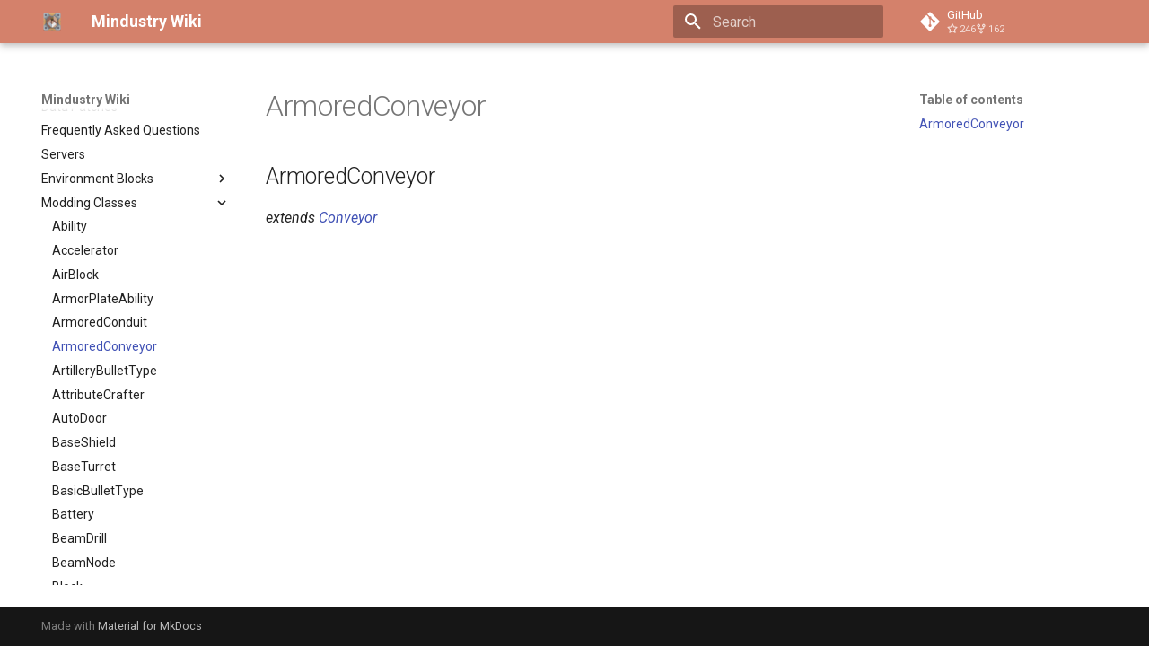

--- FILE ---
content_type: text/html; charset=utf-8
request_url: https://mindustrygame.github.io/wiki/Modding%20Classes/ArmoredConveyor/
body_size: 14875
content:

<!doctype html>
<html lang="en" class="no-js">
  <head>
    
      <meta charset="utf-8">
      <meta name="viewport" content="width=device-width,initial-scale=1">
      
      
      
        <link rel="canonical" href="https://mindustrygame.github.io/wiki/Modding%20Classes/ArmoredConveyor/">
      
      
        <link rel="prev" href="../ArmoredConduit/">
      
      
        <link rel="next" href="../ArtilleryBulletType/">
      
      
        
      
      
      <link rel="icon" href="../../images/favicon.png">
      <meta name="generator" content="mkdocs-1.6.1, mkdocs-material-9.7.1">
    
    
      
        <title>ArmoredConveyor - Mindustry Wiki</title>
      
    
    
      <link rel="stylesheet" href="../../assets/stylesheets/main.484c7ddc.min.css">
      
      


    
    
      
    
    
      
        
        
        <link rel="preconnect" href="https://fonts.gstatic.com" crossorigin>
        <link rel="stylesheet" href="https://fonts.googleapis.com/css?family=Roboto:300,300i,400,400i,700,700i%7CRoboto+Mono:400,400i,700,700i&display=fallback">
        <style>:root{--md-text-font:"Roboto";--md-code-font:"Roboto Mono"}</style>
      
    
    
      <link rel="stylesheet" href="../../stylesheets/style.css">
    
    <script>__md_scope=new URL("../..",location),__md_hash=e=>[...e].reduce(((e,_)=>(e<<5)-e+_.charCodeAt(0)),0),__md_get=(e,_=localStorage,t=__md_scope)=>JSON.parse(_.getItem(t.pathname+"."+e)),__md_set=(e,_,t=localStorage,a=__md_scope)=>{try{t.setItem(a.pathname+"."+e,JSON.stringify(_))}catch(e){}}</script>
    
      

    
    
  <link href="https://fonts.googleapis.com/css2?family=Audiowide&display=swap" rel="stylesheet">

  </head>
  
  
    <body dir="ltr">
  
    
    <input class="md-toggle" data-md-toggle="drawer" type="checkbox" id="__drawer" autocomplete="off">
    <input class="md-toggle" data-md-toggle="search" type="checkbox" id="__search" autocomplete="off">
    <label class="md-overlay" for="__drawer"></label>
    <div data-md-component="skip">
      
        
        <a href="#armoredconveyor" class="md-skip">
          Skip to content
        </a>
      
    </div>
    <div data-md-component="announce">
      
    </div>
    
    
      

  

<header class="md-header md-header--shadow" data-md-component="header">
  <nav class="md-header__inner md-grid" aria-label="Header">
    <a href="../.." title="Mindustry Wiki" class="md-header__button md-logo" aria-label="Mindustry Wiki" data-md-component="logo">
      
  <img src="../../images/favicon.png" alt="logo">

    </a>
    <label class="md-header__button md-icon" for="__drawer">
      
      <svg xmlns="http://www.w3.org/2000/svg" viewBox="0 0 24 24"><path d="M3 6h18v2H3zm0 5h18v2H3zm0 5h18v2H3z"/></svg>
    </label>
    <div class="md-header__title" data-md-component="header-title">
      <div class="md-header__ellipsis">
        <div class="md-header__topic">
          <span class="md-ellipsis">
            Mindustry Wiki
          </span>
        </div>
        <div class="md-header__topic" data-md-component="header-topic">
          <span class="md-ellipsis">
            
              ArmoredConveyor
            
          </span>
        </div>
      </div>
    </div>
    
    
      <script>var palette=__md_get("__palette");if(palette&&palette.color){if("(prefers-color-scheme)"===palette.color.media){var media=matchMedia("(prefers-color-scheme: light)"),input=document.querySelector(media.matches?"[data-md-color-media='(prefers-color-scheme: light)']":"[data-md-color-media='(prefers-color-scheme: dark)']");palette.color.media=input.getAttribute("data-md-color-media"),palette.color.scheme=input.getAttribute("data-md-color-scheme"),palette.color.primary=input.getAttribute("data-md-color-primary"),palette.color.accent=input.getAttribute("data-md-color-accent")}for(var[key,value]of Object.entries(palette.color))document.body.setAttribute("data-md-color-"+key,value)}</script>
    
    
    
      
      
        <label class="md-header__button md-icon" for="__search">
          
          <svg xmlns="http://www.w3.org/2000/svg" viewBox="0 0 24 24"><path d="M9.5 3A6.5 6.5 0 0 1 16 9.5c0 1.61-.59 3.09-1.56 4.23l.27.27h.79l5 5-1.5 1.5-5-5v-.79l-.27-.27A6.52 6.52 0 0 1 9.5 16 6.5 6.5 0 0 1 3 9.5 6.5 6.5 0 0 1 9.5 3m0 2C7 5 5 7 5 9.5S7 14 9.5 14 14 12 14 9.5 12 5 9.5 5"/></svg>
        </label>
        <div class="md-search" data-md-component="search" role="dialog">
  <label class="md-search__overlay" for="__search"></label>
  <div class="md-search__inner" role="search">
    <form class="md-search__form" name="search">
      <input type="text" class="md-search__input" name="query" aria-label="Search" placeholder="Search" autocapitalize="off" autocorrect="off" autocomplete="off" spellcheck="false" data-md-component="search-query" required>
      <label class="md-search__icon md-icon" for="__search">
        
        <svg xmlns="http://www.w3.org/2000/svg" viewBox="0 0 24 24"><path d="M9.5 3A6.5 6.5 0 0 1 16 9.5c0 1.61-.59 3.09-1.56 4.23l.27.27h.79l5 5-1.5 1.5-5-5v-.79l-.27-.27A6.52 6.52 0 0 1 9.5 16 6.5 6.5 0 0 1 3 9.5 6.5 6.5 0 0 1 9.5 3m0 2C7 5 5 7 5 9.5S7 14 9.5 14 14 12 14 9.5 12 5 9.5 5"/></svg>
        
        <svg xmlns="http://www.w3.org/2000/svg" viewBox="0 0 24 24"><path d="M20 11v2H8l5.5 5.5-1.42 1.42L4.16 12l7.92-7.92L13.5 5.5 8 11z"/></svg>
      </label>
      <nav class="md-search__options" aria-label="Search">
        
        <button type="reset" class="md-search__icon md-icon" title="Clear" aria-label="Clear" tabindex="-1">
          
          <svg xmlns="http://www.w3.org/2000/svg" viewBox="0 0 24 24"><path d="M19 6.41 17.59 5 12 10.59 6.41 5 5 6.41 10.59 12 5 17.59 6.41 19 12 13.41 17.59 19 19 17.59 13.41 12z"/></svg>
        </button>
      </nav>
      
    </form>
    <div class="md-search__output">
      <div class="md-search__scrollwrap" tabindex="0" data-md-scrollfix>
        <div class="md-search-result" data-md-component="search-result">
          <div class="md-search-result__meta">
            Initializing search
          </div>
          <ol class="md-search-result__list" role="presentation"></ol>
        </div>
      </div>
    </div>
  </div>
</div>
      
    
    
      <div class="md-header__source">
        <a href="https://github.com/MindustryGame/wiki" title="Go to repository" class="md-source" data-md-component="source">
  <div class="md-source__icon md-icon">
    
    <svg xmlns="http://www.w3.org/2000/svg" viewBox="0 0 448 512"><!--! Font Awesome Free 7.1.0 by @fontawesome - https://fontawesome.com License - https://fontawesome.com/license/free (Icons: CC BY 4.0, Fonts: SIL OFL 1.1, Code: MIT License) Copyright 2025 Fonticons, Inc.--><path d="M439.6 236.1 244 40.5c-5.4-5.5-12.8-8.5-20.4-8.5s-15 3-20.4 8.4L162.5 81l51.5 51.5c27.1-9.1 52.7 16.8 43.4 43.7l49.7 49.7c34.2-11.8 61.2 31 35.5 56.7-26.5 26.5-70.2-2.9-56-37.3L240.3 199v121.9c25.3 12.5 22.3 41.8 9.1 55-6.4 6.4-15.2 10.1-24.3 10.1s-17.8-3.6-24.3-10.1c-17.6-17.6-11.1-46.9 11.2-56v-123c-20.8-8.5-24.6-30.7-18.6-45L142.6 101 8.5 235.1C3 240.6 0 247.9 0 255.5s3 15 8.5 20.4l195.6 195.7c5.4 5.4 12.7 8.4 20.4 8.4s15-3 20.4-8.4l194.7-194.7c5.4-5.4 8.4-12.8 8.4-20.4s-3-15-8.4-20.4"/></svg>
  </div>
  <div class="md-source__repository">
    GitHub
  </div>
</a>
      </div>
    
  </nav>
  
</header>
    
    <div class="md-container" data-md-component="container">
      
      
        
          
        
      
      <main class="md-main" data-md-component="main">
        <div class="md-main__inner md-grid">
          
            
              
              <div class="md-sidebar md-sidebar--primary" data-md-component="sidebar" data-md-type="navigation" >
                <div class="md-sidebar__scrollwrap">
                  <div class="md-sidebar__inner">
                    



<nav class="md-nav md-nav--primary" aria-label="Navigation" data-md-level="0">
  <label class="md-nav__title" for="__drawer">
    <a href="../.." title="Mindustry Wiki" class="md-nav__button md-logo" aria-label="Mindustry Wiki" data-md-component="logo">
      
  <img src="../../images/favicon.png" alt="logo">

    </a>
    Mindustry Wiki
  </label>
  
    <div class="md-nav__source">
      <a href="https://github.com/MindustryGame/wiki" title="Go to repository" class="md-source" data-md-component="source">
  <div class="md-source__icon md-icon">
    
    <svg xmlns="http://www.w3.org/2000/svg" viewBox="0 0 448 512"><!--! Font Awesome Free 7.1.0 by @fontawesome - https://fontawesome.com License - https://fontawesome.com/license/free (Icons: CC BY 4.0, Fonts: SIL OFL 1.1, Code: MIT License) Copyright 2025 Fonticons, Inc.--><path d="M439.6 236.1 244 40.5c-5.4-5.5-12.8-8.5-20.4-8.5s-15 3-20.4 8.4L162.5 81l51.5 51.5c27.1-9.1 52.7 16.8 43.4 43.7l49.7 49.7c34.2-11.8 61.2 31 35.5 56.7-26.5 26.5-70.2-2.9-56-37.3L240.3 199v121.9c25.3 12.5 22.3 41.8 9.1 55-6.4 6.4-15.2 10.1-24.3 10.1s-17.8-3.6-24.3-10.1c-17.6-17.6-11.1-46.9 11.2-56v-123c-20.8-8.5-24.6-30.7-18.6-45L142.6 101 8.5 235.1C3 240.6 0 247.9 0 255.5s3 15 8.5 20.4l195.6 195.7c5.4 5.4 12.7 8.4 20.4 8.4s15-3 20.4-8.4l194.7-194.7c5.4-5.4 8.4-12.8 8.4-20.4s-3-15-8.4-20.4"/></svg>
  </div>
  <div class="md-source__repository">
    GitHub
  </div>
</a>
    </div>
  
  <ul class="md-nav__list" data-md-scrollfix>
    
      
      
  
  
  
  
    <li class="md-nav__item">
      <a href="../.." class="md-nav__link">
        
  
  
  <span class="md-ellipsis">
    
  
    Welcome to the Mindustry Wiki
  

    
  </span>
  
  

      </a>
    </li>
  

    
      
      
  
  
  
  
    <li class="md-nav__item">
      <a href="../../datapatches/" class="md-nav__link">
        
  
  
  <span class="md-ellipsis">
    
  
    Data Patches
  

    
  </span>
  
  

      </a>
    </li>
  

    
      
      
  
  
  
  
    <li class="md-nav__item">
      <a href="../../faq/" class="md-nav__link">
        
  
  
  <span class="md-ellipsis">
    
  
    Frequently Asked Questions
  

    
  </span>
  
  

      </a>
    </li>
  

    
      
      
  
  
  
  
    <li class="md-nav__item">
      <a href="../../servers/" class="md-nav__link">
        
  
  
  <span class="md-ellipsis">
    
  
    Servers
  

    
  </span>
  
  

      </a>
    </li>
  

    
      
      
  
  
  
  
    
    
    
    
    
    <li class="md-nav__item md-nav__item--nested">
      
        
        
        <input class="md-nav__toggle md-toggle " type="checkbox" id="__nav_5" >
        
          
          <label class="md-nav__link" for="__nav_5" id="__nav_5_label" tabindex="0">
            
  
  
  <span class="md-ellipsis">
    
  
    Environment Blocks
  

    
  </span>
  
  

            <span class="md-nav__icon md-icon"></span>
          </label>
        
        <nav class="md-nav" data-md-level="1" aria-labelledby="__nav_5_label" aria-expanded="false">
          <label class="md-nav__title" for="__nav_5">
            <span class="md-nav__icon md-icon"></span>
            
  
    Environment Blocks
  

          </label>
          <ul class="md-nav__list" data-md-scrollfix>
            
              
                
  
  
  
  
    <li class="md-nav__item">
      <a href="../../Environment%20Blocks/1-spawn/" class="md-nav__link">
        
  
  
  <span class="md-ellipsis">
    
  
    Enemy Spawn
  

    
  </span>
  
  

      </a>
    </li>
  

              
            
              
                
  
  
  
  
    <li class="md-nav__item">
      <a href="../../Environment%20Blocks/100-shrubs/" class="md-nav__link">
        
  
  
  <span class="md-ellipsis">
    
  
    Shrubs
  

    
  </span>
  
  

      </a>
    </li>
  

              
            
              
                
  
  
  
  
    <li class="md-nav__item">
      <a href="../../Environment%20Blocks/101-shale-wall/" class="md-nav__link">
        
  
  
  <span class="md-ellipsis">
    
  
    Shale Wall
  

    
  </span>
  
  

      </a>
    </li>
  

              
            
              
                
  
  
  
  
    <li class="md-nav__item">
      <a href="../../Environment%20Blocks/102-spore-pine/" class="md-nav__link">
        
  
  
  <span class="md-ellipsis">
    
  
    Spore Pine
  

    
  </span>
  
  

      </a>
    </li>
  

              
            
              
                
  
  
  
  
    <li class="md-nav__item">
      <a href="../../Environment%20Blocks/103-snow-pine/" class="md-nav__link">
        
  
  
  <span class="md-ellipsis">
    
  
    Snow Pine
  

    
  </span>
  
  

      </a>
    </li>
  

              
            
              
                
  
  
  
  
    <li class="md-nav__item">
      <a href="../../Environment%20Blocks/104-pine/" class="md-nav__link">
        
  
  
  <span class="md-ellipsis">
    
  
    Pine
  

    
  </span>
  
  

      </a>
    </li>
  

              
            
              
                
  
  
  
  
    <li class="md-nav__item">
      <a href="../../Environment%20Blocks/105-white-tree-dead/" class="md-nav__link">
        
  
  
  <span class="md-ellipsis">
    
  
    White Tree Dead
  

    
  </span>
  
  

      </a>
    </li>
  

              
            
              
                
  
  
  
  
    <li class="md-nav__item">
      <a href="../../Environment%20Blocks/106-white-tree/" class="md-nav__link">
        
  
  
  <span class="md-ellipsis">
    
  
    White Tree
  

    
  </span>
  
  

      </a>
    </li>
  

              
            
              
                
  
  
  
  
    <li class="md-nav__item">
      <a href="../../Environment%20Blocks/107-spore-cluster/" class="md-nav__link">
        
  
  
  <span class="md-ellipsis">
    
  
    Spore Cluster
  

    
  </span>
  
  

      </a>
    </li>
  

              
            
              
                
  
  
  
  
    <li class="md-nav__item">
      <a href="../../Environment%20Blocks/108-redweed/" class="md-nav__link">
        
  
  
  <span class="md-ellipsis">
    
  
    Redweed
  

    
  </span>
  
  

      </a>
    </li>
  

              
            
              
                
  
  
  
  
    <li class="md-nav__item">
      <a href="../../Environment%20Blocks/109-pur-bush/" class="md-nav__link">
        
  
  
  <span class="md-ellipsis">
    
  
    Pur Bush
  

    
  </span>
  
  

      </a>
    </li>
  

              
            
              
                
  
  
  
  
    <li class="md-nav__item">
      <a href="../../Environment%20Blocks/110-yellowcoral/" class="md-nav__link">
        
  
  
  <span class="md-ellipsis">
    
  
    Yellowcoral
  

    
  </span>
  
  

      </a>
    </li>
  

              
            
              
                
  
  
  
  
    <li class="md-nav__item">
      <a href="../../Environment%20Blocks/111-boulder/" class="md-nav__link">
        
  
  
  <span class="md-ellipsis">
    
  
    Boulder
  

    
  </span>
  
  

      </a>
    </li>
  

              
            
              
                
  
  
  
  
    <li class="md-nav__item">
      <a href="../../Environment%20Blocks/112-snow-boulder/" class="md-nav__link">
        
  
  
  <span class="md-ellipsis">
    
  
    Snow Boulder
  

    
  </span>
  
  

      </a>
    </li>
  

              
            
              
                
  
  
  
  
    <li class="md-nav__item">
      <a href="../../Environment%20Blocks/113-shale-boulder/" class="md-nav__link">
        
  
  
  <span class="md-ellipsis">
    
  
    Shale Boulder
  

    
  </span>
  
  

      </a>
    </li>
  

              
            
              
                
  
  
  
  
    <li class="md-nav__item">
      <a href="../../Environment%20Blocks/114-sand-boulder/" class="md-nav__link">
        
  
  
  <span class="md-ellipsis">
    
  
    Sand Boulder
  

    
  </span>
  
  

      </a>
    </li>
  

              
            
              
                
  
  
  
  
    <li class="md-nav__item">
      <a href="../../Environment%20Blocks/115-dacite-boulder/" class="md-nav__link">
        
  
  
  <span class="md-ellipsis">
    
  
    Dacite Boulder
  

    
  </span>
  
  

      </a>
    </li>
  

              
            
              
                
  
  
  
  
    <li class="md-nav__item">
      <a href="../../Environment%20Blocks/116-basalt-boulder/" class="md-nav__link">
        
  
  
  <span class="md-ellipsis">
    
  
    Basalt Boulder
  

    
  </span>
  
  

      </a>
    </li>
  

              
            
              
                
  
  
  
  
    <li class="md-nav__item">
      <a href="../../Environment%20Blocks/117-carbon-boulder/" class="md-nav__link">
        
  
  
  <span class="md-ellipsis">
    
  
    Carbon Boulder
  

    
  </span>
  
  

      </a>
    </li>
  

              
            
              
                
  
  
  
  
    <li class="md-nav__item">
      <a href="../../Environment%20Blocks/118-ferric-boulder/" class="md-nav__link">
        
  
  
  <span class="md-ellipsis">
    
  
    Ferric Boulder
  

    
  </span>
  
  

      </a>
    </li>
  

              
            
              
                
  
  
  
  
    <li class="md-nav__item">
      <a href="../../Environment%20Blocks/119-beryllic-boulder/" class="md-nav__link">
        
  
  
  <span class="md-ellipsis">
    
  
    Beryllic Boulder
  

    
  </span>
  
  

      </a>
    </li>
  

              
            
              
                
  
  
  
  
    <li class="md-nav__item">
      <a href="../../Environment%20Blocks/120-yellow-stone-boulder/" class="md-nav__link">
        
  
  
  <span class="md-ellipsis">
    
  
    Yellow Stone Boulder
  

    
  </span>
  
  

      </a>
    </li>
  

              
            
              
                
  
  
  
  
    <li class="md-nav__item">
      <a href="../../Environment%20Blocks/121-arkyic-boulder/" class="md-nav__link">
        
  
  
  <span class="md-ellipsis">
    
  
    Arkyic Boulder
  

    
  </span>
  
  

      </a>
    </li>
  

              
            
              
                
  
  
  
  
    <li class="md-nav__item">
      <a href="../../Environment%20Blocks/122-crystal-cluster/" class="md-nav__link">
        
  
  
  <span class="md-ellipsis">
    
  
    Crystal Cluster
  

    
  </span>
  
  

      </a>
    </li>
  

              
            
              
                
  
  
  
  
    <li class="md-nav__item">
      <a href="../../Environment%20Blocks/123-vibrant-crystal-cluster/" class="md-nav__link">
        
  
  
  <span class="md-ellipsis">
    
  
    Vibrant Crystal Cluster
  

    
  </span>
  
  

      </a>
    </li>
  

              
            
              
                
  
  
  
  
    <li class="md-nav__item">
      <a href="../../Environment%20Blocks/124-crystal-blocks/" class="md-nav__link">
        
  
  
  <span class="md-ellipsis">
    
  
    Crystal Blocks
  

    
  </span>
  
  

      </a>
    </li>
  

              
            
              
                
  
  
  
  
    <li class="md-nav__item">
      <a href="../../Environment%20Blocks/125-crystal-orbs/" class="md-nav__link">
        
  
  
  <span class="md-ellipsis">
    
  
    Crystal Orbs
  

    
  </span>
  
  

      </a>
    </li>
  

              
            
              
                
  
  
  
  
    <li class="md-nav__item">
      <a href="../../Environment%20Blocks/126-crystalline-boulder/" class="md-nav__link">
        
  
  
  <span class="md-ellipsis">
    
  
    Crystalline Boulder
  

    
  </span>
  
  

      </a>
    </li>
  

              
            
              
                
  
  
  
  
    <li class="md-nav__item">
      <a href="../../Environment%20Blocks/127-red-ice-boulder/" class="md-nav__link">
        
  
  
  <span class="md-ellipsis">
    
  
    Red Ice Boulder
  

    
  </span>
  
  

      </a>
    </li>
  

              
            
              
                
  
  
  
  
    <li class="md-nav__item">
      <a href="../../Environment%20Blocks/128-rhyolite-boulder/" class="md-nav__link">
        
  
  
  <span class="md-ellipsis">
    
  
    Rhyolite Boulder
  

    
  </span>
  
  

      </a>
    </li>
  

              
            
              
                
  
  
  
  
    <li class="md-nav__item">
      <a href="../../Environment%20Blocks/129-red-stone-boulder/" class="md-nav__link">
        
  
  
  <span class="md-ellipsis">
    
  
    Red Stone Boulder
  

    
  </span>
  
  

      </a>
    </li>
  

              
            
              
                
  
  
  
  
    <li class="md-nav__item">
      <a href="../../Environment%20Blocks/130-metal-floor/" class="md-nav__link">
        
  
  
  <span class="md-ellipsis">
    
  
    Metal Floor 1
  

    
  </span>
  
  

      </a>
    </li>
  

              
            
              
                
  
  
  
  
    <li class="md-nav__item">
      <a href="../../Environment%20Blocks/131-metal-floor-damaged/" class="md-nav__link">
        
  
  
  <span class="md-ellipsis">
    
  
    Damaged Metal Floor
  

    
  </span>
  
  

      </a>
    </li>
  

              
            
              
                
  
  
  
  
    <li class="md-nav__item">
      <a href="../../Environment%20Blocks/132-metal-floor-2/" class="md-nav__link">
        
  
  
  <span class="md-ellipsis">
    
  
    Metal Floor 2
  

    
  </span>
  
  

      </a>
    </li>
  

              
            
              
                
  
  
  
  
    <li class="md-nav__item">
      <a href="../../Environment%20Blocks/133-metal-floor-3/" class="md-nav__link">
        
  
  
  <span class="md-ellipsis">
    
  
    Metal Floor 3
  

    
  </span>
  
  

      </a>
    </li>
  

              
            
              
                
  
  
  
  
    <li class="md-nav__item">
      <a href="../../Environment%20Blocks/134-metal-floor-4/" class="md-nav__link">
        
  
  
  <span class="md-ellipsis">
    
  
    Metal Floor 4
  

    
  </span>
  
  

      </a>
    </li>
  

              
            
              
                
  
  
  
  
    <li class="md-nav__item">
      <a href="../../Environment%20Blocks/135-metal-floor-5/" class="md-nav__link">
        
  
  
  <span class="md-ellipsis">
    
  
    Metal Floor 5
  

    
  </span>
  
  

      </a>
    </li>
  

              
            
              
                
  
  
  
  
    <li class="md-nav__item">
      <a href="../../Environment%20Blocks/136-dark-panel-1/" class="md-nav__link">
        
  
  
  <span class="md-ellipsis">
    
  
    Dark Panel 1
  

    
  </span>
  
  

      </a>
    </li>
  

              
            
              
                
  
  
  
  
    <li class="md-nav__item">
      <a href="../../Environment%20Blocks/137-dark-panel-2/" class="md-nav__link">
        
  
  
  <span class="md-ellipsis">
    
  
    Dark Panel 2
  

    
  </span>
  
  

      </a>
    </li>
  

              
            
              
                
  
  
  
  
    <li class="md-nav__item">
      <a href="../../Environment%20Blocks/138-dark-panel-3/" class="md-nav__link">
        
  
  
  <span class="md-ellipsis">
    
  
    Dark Panel 3
  

    
  </span>
  
  

      </a>
    </li>
  

              
            
              
                
  
  
  
  
    <li class="md-nav__item">
      <a href="../../Environment%20Blocks/139-dark-panel-4/" class="md-nav__link">
        
  
  
  <span class="md-ellipsis">
    
  
    Dark Panel 4
  

    
  </span>
  
  

      </a>
    </li>
  

              
            
              
                
  
  
  
  
    <li class="md-nav__item">
      <a href="../../Environment%20Blocks/140-dark-panel-5/" class="md-nav__link">
        
  
  
  <span class="md-ellipsis">
    
  
    Dark Panel 5
  

    
  </span>
  
  

      </a>
    </li>
  

              
            
              
                
  
  
  
  
    <li class="md-nav__item">
      <a href="../../Environment%20Blocks/141-dark-panel-6/" class="md-nav__link">
        
  
  
  <span class="md-ellipsis">
    
  
    Dark Panel 6
  

    
  </span>
  
  

      </a>
    </li>
  

              
            
              
                
  
  
  
  
    <li class="md-nav__item">
      <a href="../../Environment%20Blocks/142-dark-metal/" class="md-nav__link">
        
  
  
  <span class="md-ellipsis">
    
  
    Dark Metal
  

    
  </span>
  
  

      </a>
    </li>
  

              
            
              
                
  
  
  
  
    <li class="md-nav__item">
      <a href="../../Environment%20Blocks/143-metal-tiles-1/" class="md-nav__link">
        
  
  
  <span class="md-ellipsis">
    
  
    Metal Tiles 1
  

    
  </span>
  
  

      </a>
    </li>
  

              
            
              
                
  
  
  
  
    <li class="md-nav__item">
      <a href="../../Environment%20Blocks/144-metal-tiles-2/" class="md-nav__link">
        
  
  
  <span class="md-ellipsis">
    
  
    Metal Tiles 2
  

    
  </span>
  
  

      </a>
    </li>
  

              
            
              
                
  
  
  
  
    <li class="md-nav__item">
      <a href="../../Environment%20Blocks/145-metal-tiles-3/" class="md-nav__link">
        
  
  
  <span class="md-ellipsis">
    
  
    Metal Tiles 3
  

    
  </span>
  
  

      </a>
    </li>
  

              
            
              
                
  
  
  
  
    <li class="md-nav__item">
      <a href="../../Environment%20Blocks/146-metal-tiles-4/" class="md-nav__link">
        
  
  
  <span class="md-ellipsis">
    
  
    Metal Tiles 4
  

    
  </span>
  
  

      </a>
    </li>
  

              
            
              
                
  
  
  
  
    <li class="md-nav__item">
      <a href="../../Environment%20Blocks/147-metal-tiles-5/" class="md-nav__link">
        
  
  
  <span class="md-ellipsis">
    
  
    Metal Tiles 5
  

    
  </span>
  
  

      </a>
    </li>
  

              
            
              
                
  
  
  
  
    <li class="md-nav__item">
      <a href="../../Environment%20Blocks/148-metal-tiles-6/" class="md-nav__link">
        
  
  
  <span class="md-ellipsis">
    
  
    Metal Tiles 6
  

    
  </span>
  
  

      </a>
    </li>
  

              
            
              
                
  
  
  
  
    <li class="md-nav__item">
      <a href="../../Environment%20Blocks/149-metal-tiles-7/" class="md-nav__link">
        
  
  
  <span class="md-ellipsis">
    
  
    Metal Tiles 7
  

    
  </span>
  
  

      </a>
    </li>
  

              
            
              
                
  
  
  
  
    <li class="md-nav__item">
      <a href="../../Environment%20Blocks/150-metal-tiles-8/" class="md-nav__link">
        
  
  
  <span class="md-ellipsis">
    
  
    Metal Tiles 8
  

    
  </span>
  
  

      </a>
    </li>
  

              
            
              
                
  
  
  
  
    <li class="md-nav__item">
      <a href="../../Environment%20Blocks/151-metal-tiles-9/" class="md-nav__link">
        
  
  
  <span class="md-ellipsis">
    
  
    Metal Tiles 9
  

    
  </span>
  
  

      </a>
    </li>
  

              
            
              
                
  
  
  
  
    <li class="md-nav__item">
      <a href="../../Environment%20Blocks/152-metal-tiles-10/" class="md-nav__link">
        
  
  
  <span class="md-ellipsis">
    
  
    Metal Tiles 10
  

    
  </span>
  
  

      </a>
    </li>
  

              
            
              
                
  
  
  
  
    <li class="md-nav__item">
      <a href="../../Environment%20Blocks/153-metal-tiles-11/" class="md-nav__link">
        
  
  
  <span class="md-ellipsis">
    
  
    Metal Tiles 11
  

    
  </span>
  
  

      </a>
    </li>
  

              
            
              
                
  
  
  
  
    <li class="md-nav__item">
      <a href="../../Environment%20Blocks/154-metal-tiles-12/" class="md-nav__link">
        
  
  
  <span class="md-ellipsis">
    
  
    Metal Tiles 12
  

    
  </span>
  
  

      </a>
    </li>
  

              
            
              
                
  
  
  
  
    <li class="md-nav__item">
      <a href="../../Environment%20Blocks/155-metal-tiles-13/" class="md-nav__link">
        
  
  
  <span class="md-ellipsis">
    
  
    Metal Tiles 13
  

    
  </span>
  
  

      </a>
    </li>
  

              
            
              
                
  
  
  
  
    <li class="md-nav__item">
      <a href="../../Environment%20Blocks/156-metal-wall-1/" class="md-nav__link">
        
  
  
  <span class="md-ellipsis">
    
  
    Metal Wall 1
  

    
  </span>
  
  

      </a>
    </li>
  

              
            
              
                
  
  
  
  
    <li class="md-nav__item">
      <a href="../../Environment%20Blocks/157-metal-wall-2/" class="md-nav__link">
        
  
  
  <span class="md-ellipsis">
    
  
    Metal Wall 2
  

    
  </span>
  
  

      </a>
    </li>
  

              
            
              
                
  
  
  
  
    <li class="md-nav__item">
      <a href="../../Environment%20Blocks/158-metal-wall-3/" class="md-nav__link">
        
  
  
  <span class="md-ellipsis">
    
  
    Metal Wall 3
  

    
  </span>
  
  

      </a>
    </li>
  

              
            
              
                
  
  
  
  
    <li class="md-nav__item">
      <a href="../../Environment%20Blocks/159-colored-floor/" class="md-nav__link">
        
  
  
  <span class="md-ellipsis">
    
  
    Colored Floor
  

    
  </span>
  
  

      </a>
    </li>
  

              
            
              
                
  
  
  
  
    <li class="md-nav__item">
      <a href="../../Environment%20Blocks/160-colored-wall/" class="md-nav__link">
        
  
  
  <span class="md-ellipsis">
    
  
    Colored Wall
  

    
  </span>
  
  

      </a>
    </li>
  

              
            
              
                
  
  
  
  
    <li class="md-nav__item">
      <a href="../../Environment%20Blocks/161-character-overlay/" class="md-nav__link">
        
  
  
  <span class="md-ellipsis">
    
  
    Character Overlay
  

    
  </span>
  
  

      </a>
    </li>
  

              
            
              
                
  
  
  
  
    <li class="md-nav__item">
      <a href="../../Environment%20Blocks/162-character-overlay-white/" class="md-nav__link">
        
  
  
  <span class="md-ellipsis">
    
  
    Character Overlay (White)
  

    
  </span>
  
  

      </a>
    </li>
  

              
            
              
                
  
  
  
  
    <li class="md-nav__item">
      <a href="../../Environment%20Blocks/163-rune-overlay/" class="md-nav__link">
        
  
  
  <span class="md-ellipsis">
    
  
    Rune Overlay
  

    
  </span>
  
  

      </a>
    </li>
  

              
            
              
                
  
  
  
  
    <li class="md-nav__item">
      <a href="../../Environment%20Blocks/164-rune-overlay-crux/" class="md-nav__link">
        
  
  
  <span class="md-ellipsis">
    
  
    Rune Overlay (Crux)
  

    
  </span>
  
  

      </a>
    </li>
  

              
            
              
                
  
  
  
  
    <li class="md-nav__item">
      <a href="../../Environment%20Blocks/165-pebbles/" class="md-nav__link">
        
  
  
  <span class="md-ellipsis">
    
  
    Pebbles
  

    
  </span>
  
  

      </a>
    </li>
  

              
            
              
                
  
  
  
  
    <li class="md-nav__item">
      <a href="../../Environment%20Blocks/166-tendrils/" class="md-nav__link">
        
  
  
  <span class="md-ellipsis">
    
  
    Tendrils
  

    
  </span>
  
  

      </a>
    </li>
  

              
            
              
                
  
  
  
  
    <li class="md-nav__item">
      <a href="../../Environment%20Blocks/167-ore-copper/" class="md-nav__link">
        
  
  
  <span class="md-ellipsis">
    
  
    Copper
  

    
  </span>
  
  

      </a>
    </li>
  

              
            
              
                
  
  
  
  
    <li class="md-nav__item">
      <a href="../../Environment%20Blocks/168-ore-lead/" class="md-nav__link">
        
  
  
  <span class="md-ellipsis">
    
  
    Lead
  

    
  </span>
  
  

      </a>
    </li>
  

              
            
              
                
  
  
  
  
    <li class="md-nav__item">
      <a href="../../Environment%20Blocks/169-ore-scrap/" class="md-nav__link">
        
  
  
  <span class="md-ellipsis">
    
  
    Scrap
  

    
  </span>
  
  

      </a>
    </li>
  

              
            
              
                
  
  
  
  
    <li class="md-nav__item">
      <a href="../../Environment%20Blocks/170-ore-coal/" class="md-nav__link">
        
  
  
  <span class="md-ellipsis">
    
  
    Coal
  

    
  </span>
  
  

      </a>
    </li>
  

              
            
              
                
  
  
  
  
    <li class="md-nav__item">
      <a href="../../Environment%20Blocks/171-ore-titanium/" class="md-nav__link">
        
  
  
  <span class="md-ellipsis">
    
  
    Titanium
  

    
  </span>
  
  

      </a>
    </li>
  

              
            
              
                
  
  
  
  
    <li class="md-nav__item">
      <a href="../../Environment%20Blocks/172-ore-thorium/" class="md-nav__link">
        
  
  
  <span class="md-ellipsis">
    
  
    Thorium
  

    
  </span>
  
  

      </a>
    </li>
  

              
            
              
                
  
  
  
  
    <li class="md-nav__item">
      <a href="../../Environment%20Blocks/173-ore-beryllium/" class="md-nav__link">
        
  
  
  <span class="md-ellipsis">
    
  
    Beryllium
  

    
  </span>
  
  

      </a>
    </li>
  

              
            
              
                
  
  
  
  
    <li class="md-nav__item">
      <a href="../../Environment%20Blocks/174-ore-tungsten/" class="md-nav__link">
        
  
  
  <span class="md-ellipsis">
    
  
    Tungsten
  

    
  </span>
  
  

      </a>
    </li>
  

              
            
              
                
  
  
  
  
    <li class="md-nav__item">
      <a href="../../Environment%20Blocks/175-ore-crystal-thorium/" class="md-nav__link">
        
  
  
  <span class="md-ellipsis">
    
  
    Thorium
  

    
  </span>
  
  

      </a>
    </li>
  

              
            
              
                
  
  
  
  
    <li class="md-nav__item">
      <a href="../../Environment%20Blocks/176-ore-wall-thorium/" class="md-nav__link">
        
  
  
  <span class="md-ellipsis">
    
  
    Thorium (Wall)
  

    
  </span>
  
  

      </a>
    </li>
  

              
            
              
                
  
  
  
  
    <li class="md-nav__item">
      <a href="../../Environment%20Blocks/177-ore-wall-beryllium/" class="md-nav__link">
        
  
  
  <span class="md-ellipsis">
    
  
    Beryllium (Wall)
  

    
  </span>
  
  

      </a>
    </li>
  

              
            
              
                
  
  
  
  
    <li class="md-nav__item">
      <a href="../../Environment%20Blocks/178-graphitic-wall/" class="md-nav__link">
        
  
  
  <span class="md-ellipsis">
    
  
    Graphitic Wall
  

    
  </span>
  
  

      </a>
    </li>
  

              
            
              
                
  
  
  
  
    <li class="md-nav__item">
      <a href="../../Environment%20Blocks/179-ore-wall-graphite/" class="md-nav__link">
        
  
  
  <span class="md-ellipsis">
    
  
    Graphite (Wall)
  

    
  </span>
  
  

      </a>
    </li>
  

              
            
              
                
  
  
  
  
    <li class="md-nav__item">
      <a href="../../Environment%20Blocks/180-ore-wall-tungsten/" class="md-nav__link">
        
  
  
  <span class="md-ellipsis">
    
  
    Tungsten (Wall)
  

    
  </span>
  
  

      </a>
    </li>
  

              
            
              
                
  
  
  
  
    <li class="md-nav__item">
      <a href="../../Environment%20Blocks/21-deep-water/" class="md-nav__link">
        
  
  
  <span class="md-ellipsis">
    
  
    Deep Water
  

    
  </span>
  
  

      </a>
    </li>
  

              
            
              
                
  
  
  
  
    <li class="md-nav__item">
      <a href="../../Environment%20Blocks/22-shallow-water/" class="md-nav__link">
        
  
  
  <span class="md-ellipsis">
    
  
    Water
  

    
  </span>
  
  

      </a>
    </li>
  

              
            
              
                
  
  
  
  
    <li class="md-nav__item">
      <a href="../../Environment%20Blocks/23-tainted-water/" class="md-nav__link">
        
  
  
  <span class="md-ellipsis">
    
  
    Tainted Water
  

    
  </span>
  
  

      </a>
    </li>
  

              
            
              
                
  
  
  
  
    <li class="md-nav__item">
      <a href="../../Environment%20Blocks/24-deep-tainted-water/" class="md-nav__link">
        
  
  
  <span class="md-ellipsis">
    
  
    Deep Tainted Water
  

    
  </span>
  
  

      </a>
    </li>
  

              
            
              
                
  
  
  
  
    <li class="md-nav__item">
      <a href="../../Environment%20Blocks/25-darksand-tainted-water/" class="md-nav__link">
        
  
  
  <span class="md-ellipsis">
    
  
    Dark Sand Tainted Water
  

    
  </span>
  
  

      </a>
    </li>
  

              
            
              
                
  
  
  
  
    <li class="md-nav__item">
      <a href="../../Environment%20Blocks/26-sand-water/" class="md-nav__link">
        
  
  
  <span class="md-ellipsis">
    
  
    Sand Water
  

    
  </span>
  
  

      </a>
    </li>
  

              
            
              
                
  
  
  
  
    <li class="md-nav__item">
      <a href="../../Environment%20Blocks/27-darksand-water/" class="md-nav__link">
        
  
  
  <span class="md-ellipsis">
    
  
    Dark Sand Water
  

    
  </span>
  
  

      </a>
    </li>
  

              
            
              
                
  
  
  
  
    <li class="md-nav__item">
      <a href="../../Environment%20Blocks/28-tar/" class="md-nav__link">
        
  
  
  <span class="md-ellipsis">
    
  
    Tar
  

    
  </span>
  
  

      </a>
    </li>
  

              
            
              
                
  
  
  
  
    <li class="md-nav__item">
      <a href="../../Environment%20Blocks/29-pooled-cryofluid/" class="md-nav__link">
        
  
  
  <span class="md-ellipsis">
    
  
    Cryofluid
  

    
  </span>
  
  

      </a>
    </li>
  

              
            
              
                
  
  
  
  
    <li class="md-nav__item">
      <a href="../../Environment%20Blocks/30-molten-slag/" class="md-nav__link">
        
  
  
  <span class="md-ellipsis">
    
  
    Slag
  

    
  </span>
  
  

      </a>
    </li>
  

              
            
              
                
  
  
  
  
    <li class="md-nav__item">
      <a href="../../Environment%20Blocks/31-space/" class="md-nav__link">
        
  
  
  <span class="md-ellipsis">
    
  
    Space
  

    
  </span>
  
  

      </a>
    </li>
  

              
            
              
                
  
  
  
  
    <li class="md-nav__item">
      <a href="../../Environment%20Blocks/32-empty/" class="md-nav__link">
        
  
  
  <span class="md-ellipsis">
    
  
    Empty
  

    
  </span>
  
  

      </a>
    </li>
  

              
            
              
                
  
  
  
  
    <li class="md-nav__item">
      <a href="../../Environment%20Blocks/33-stone/" class="md-nav__link">
        
  
  
  <span class="md-ellipsis">
    
  
    Stone
  

    
  </span>
  
  

      </a>
    </li>
  

              
            
              
                
  
  
  
  
    <li class="md-nav__item">
      <a href="../../Environment%20Blocks/34-crater-stone/" class="md-nav__link">
        
  
  
  <span class="md-ellipsis">
    
  
    Craters
  

    
  </span>
  
  

      </a>
    </li>
  

              
            
              
                
  
  
  
  
    <li class="md-nav__item">
      <a href="../../Environment%20Blocks/35-char/" class="md-nav__link">
        
  
  
  <span class="md-ellipsis">
    
  
    Charred Stone
  

    
  </span>
  
  

      </a>
    </li>
  

              
            
              
                
  
  
  
  
    <li class="md-nav__item">
      <a href="../../Environment%20Blocks/36-basalt/" class="md-nav__link">
        
  
  
  <span class="md-ellipsis">
    
  
    Basalt
  

    
  </span>
  
  

      </a>
    </li>
  

              
            
              
                
  
  
  
  
    <li class="md-nav__item">
      <a href="../../Environment%20Blocks/37-hotrock/" class="md-nav__link">
        
  
  
  <span class="md-ellipsis">
    
  
    Hot Rock
  

    
  </span>
  
  

      </a>
    </li>
  

              
            
              
                
  
  
  
  
    <li class="md-nav__item">
      <a href="../../Environment%20Blocks/38-magmarock/" class="md-nav__link">
        
  
  
  <span class="md-ellipsis">
    
  
    Magma Rock
  

    
  </span>
  
  

      </a>
    </li>
  

              
            
              
                
  
  
  
  
    <li class="md-nav__item">
      <a href="../../Environment%20Blocks/39-sand-floor/" class="md-nav__link">
        
  
  
  <span class="md-ellipsis">
    
  
    Sand
  

    
  </span>
  
  

      </a>
    </li>
  

              
            
              
                
  
  
  
  
    <li class="md-nav__item">
      <a href="../../Environment%20Blocks/40-darksand/" class="md-nav__link">
        
  
  
  <span class="md-ellipsis">
    
  
    Dark Sand
  

    
  </span>
  
  

      </a>
    </li>
  

              
            
              
                
  
  
  
  
    <li class="md-nav__item">
      <a href="../../Environment%20Blocks/41-dirt/" class="md-nav__link">
        
  
  
  <span class="md-ellipsis">
    
  
    Dirt
  

    
  </span>
  
  

      </a>
    </li>
  

              
            
              
                
  
  
  
  
    <li class="md-nav__item">
      <a href="../../Environment%20Blocks/42-mud/" class="md-nav__link">
        
  
  
  <span class="md-ellipsis">
    
  
    Mud
  

    
  </span>
  
  

      </a>
    </li>
  

              
            
              
                
  
  
  
  
    <li class="md-nav__item">
      <a href="../../Environment%20Blocks/43-dacite/" class="md-nav__link">
        
  
  
  <span class="md-ellipsis">
    
  
    Dacite
  

    
  </span>
  
  

      </a>
    </li>
  

              
            
              
                
  
  
  
  
    <li class="md-nav__item">
      <a href="../../Environment%20Blocks/44-rhyolite/" class="md-nav__link">
        
  
  
  <span class="md-ellipsis">
    
  
    Rhyolite
  

    
  </span>
  
  

      </a>
    </li>
  

              
            
              
                
  
  
  
  
    <li class="md-nav__item">
      <a href="../../Environment%20Blocks/45-rhyolite-crater/" class="md-nav__link">
        
  
  
  <span class="md-ellipsis">
    
  
    Rhyolite Crater
  

    
  </span>
  
  

      </a>
    </li>
  

              
            
              
                
  
  
  
  
    <li class="md-nav__item">
      <a href="../../Environment%20Blocks/46-rough-rhyolite/" class="md-nav__link">
        
  
  
  <span class="md-ellipsis">
    
  
    Rough Rhyolite
  

    
  </span>
  
  

      </a>
    </li>
  

              
            
              
                
  
  
  
  
    <li class="md-nav__item">
      <a href="../../Environment%20Blocks/47-regolith/" class="md-nav__link">
        
  
  
  <span class="md-ellipsis">
    
  
    Regolith
  

    
  </span>
  
  

      </a>
    </li>
  

              
            
              
                
  
  
  
  
    <li class="md-nav__item">
      <a href="../../Environment%20Blocks/48-yellow-stone/" class="md-nav__link">
        
  
  
  <span class="md-ellipsis">
    
  
    Yellow Stone
  

    
  </span>
  
  

      </a>
    </li>
  

              
            
              
                
  
  
  
  
    <li class="md-nav__item">
      <a href="../../Environment%20Blocks/49-carbon-stone/" class="md-nav__link">
        
  
  
  <span class="md-ellipsis">
    
  
    Carbon Stone
  

    
  </span>
  
  

      </a>
    </li>
  

              
            
              
                
  
  
  
  
    <li class="md-nav__item">
      <a href="../../Environment%20Blocks/50-ferric-stone/" class="md-nav__link">
        
  
  
  <span class="md-ellipsis">
    
  
    Ferric Stone
  

    
  </span>
  
  

      </a>
    </li>
  

              
            
              
                
  
  
  
  
    <li class="md-nav__item">
      <a href="../../Environment%20Blocks/51-ferric-craters/" class="md-nav__link">
        
  
  
  <span class="md-ellipsis">
    
  
    Ferric Craters
  

    
  </span>
  
  

      </a>
    </li>
  

              
            
              
                
  
  
  
  
    <li class="md-nav__item">
      <a href="../../Environment%20Blocks/52-beryllic-stone/" class="md-nav__link">
        
  
  
  <span class="md-ellipsis">
    
  
    Beryllic Stone
  

    
  </span>
  
  

      </a>
    </li>
  

              
            
              
                
  
  
  
  
    <li class="md-nav__item">
      <a href="../../Environment%20Blocks/53-crystalline-stone/" class="md-nav__link">
        
  
  
  <span class="md-ellipsis">
    
  
    Crystalline Stone
  

    
  </span>
  
  

      </a>
    </li>
  

              
            
              
                
  
  
  
  
    <li class="md-nav__item">
      <a href="../../Environment%20Blocks/54-crystal-floor/" class="md-nav__link">
        
  
  
  <span class="md-ellipsis">
    
  
    Crystal Floor
  

    
  </span>
  
  

      </a>
    </li>
  

              
            
              
                
  
  
  
  
    <li class="md-nav__item">
      <a href="../../Environment%20Blocks/55-yellow-stone-plates/" class="md-nav__link">
        
  
  
  <span class="md-ellipsis">
    
  
    Yellow Stone Plates
  

    
  </span>
  
  

      </a>
    </li>
  

              
            
              
                
  
  
  
  
    <li class="md-nav__item">
      <a href="../../Environment%20Blocks/56-red-stone/" class="md-nav__link">
        
  
  
  <span class="md-ellipsis">
    
  
    Red Stone
  

    
  </span>
  
  

      </a>
    </li>
  

              
            
              
                
  
  
  
  
    <li class="md-nav__item">
      <a href="../../Environment%20Blocks/57-dense-red-stone/" class="md-nav__link">
        
  
  
  <span class="md-ellipsis">
    
  
    Dense Red Stone
  

    
  </span>
  
  

      </a>
    </li>
  

              
            
              
                
  
  
  
  
    <li class="md-nav__item">
      <a href="../../Environment%20Blocks/58-red-ice/" class="md-nav__link">
        
  
  
  <span class="md-ellipsis">
    
  
    Red Ice
  

    
  </span>
  
  

      </a>
    </li>
  

              
            
              
                
  
  
  
  
    <li class="md-nav__item">
      <a href="../../Environment%20Blocks/59-arkycite-floor/" class="md-nav__link">
        
  
  
  <span class="md-ellipsis">
    
  
    Arkycite
  

    
  </span>
  
  

      </a>
    </li>
  

              
            
              
                
  
  
  
  
    <li class="md-nav__item">
      <a href="../../Environment%20Blocks/60-arkyic-stone/" class="md-nav__link">
        
  
  
  <span class="md-ellipsis">
    
  
    Arkyic Stone
  

    
  </span>
  
  

      </a>
    </li>
  

              
            
              
                
  
  
  
  
    <li class="md-nav__item">
      <a href="../../Environment%20Blocks/61-rhyolite-vent/" class="md-nav__link">
        
  
  
  <span class="md-ellipsis">
    
  
    Rhyolite Vent
  

    
  </span>
  
  

      </a>
    </li>
  

              
            
              
                
  
  
  
  
    <li class="md-nav__item">
      <a href="../../Environment%20Blocks/62-carbon-vent/" class="md-nav__link">
        
  
  
  <span class="md-ellipsis">
    
  
    Carbon Vent
  

    
  </span>
  
  

      </a>
    </li>
  

              
            
              
                
  
  
  
  
    <li class="md-nav__item">
      <a href="../../Environment%20Blocks/63-arkyic-vent/" class="md-nav__link">
        
  
  
  <span class="md-ellipsis">
    
  
    Arkyic Vent
  

    
  </span>
  
  

      </a>
    </li>
  

              
            
              
                
  
  
  
  
    <li class="md-nav__item">
      <a href="../../Environment%20Blocks/64-yellow-stone-vent/" class="md-nav__link">
        
  
  
  <span class="md-ellipsis">
    
  
    Yellow Stone Vent
  

    
  </span>
  
  

      </a>
    </li>
  

              
            
              
                
  
  
  
  
    <li class="md-nav__item">
      <a href="../../Environment%20Blocks/65-red-stone-vent/" class="md-nav__link">
        
  
  
  <span class="md-ellipsis">
    
  
    Red Stone Vent
  

    
  </span>
  
  

      </a>
    </li>
  

              
            
              
                
  
  
  
  
    <li class="md-nav__item">
      <a href="../../Environment%20Blocks/66-crystalline-vent/" class="md-nav__link">
        
  
  
  <span class="md-ellipsis">
    
  
    Crystalline Vent
  

    
  </span>
  
  

      </a>
    </li>
  

              
            
              
                
  
  
  
  
    <li class="md-nav__item">
      <a href="../../Environment%20Blocks/67-stone-vent/" class="md-nav__link">
        
  
  
  <span class="md-ellipsis">
    
  
    Stone Vent
  

    
  </span>
  
  

      </a>
    </li>
  

              
            
              
                
  
  
  
  
    <li class="md-nav__item">
      <a href="../../Environment%20Blocks/68-basalt-vent/" class="md-nav__link">
        
  
  
  <span class="md-ellipsis">
    
  
    Basalt Vent
  

    
  </span>
  
  

      </a>
    </li>
  

              
            
              
                
  
  
  
  
    <li class="md-nav__item">
      <a href="../../Environment%20Blocks/69-redmat/" class="md-nav__link">
        
  
  
  <span class="md-ellipsis">
    
  
    Redmat
  

    
  </span>
  
  

      </a>
    </li>
  

              
            
              
                
  
  
  
  
    <li class="md-nav__item">
      <a href="../../Environment%20Blocks/70-bluemat/" class="md-nav__link">
        
  
  
  <span class="md-ellipsis">
    
  
    Bluemat
  

    
  </span>
  
  

      </a>
    </li>
  

              
            
              
                
  
  
  
  
    <li class="md-nav__item">
      <a href="../../Environment%20Blocks/71-grass/" class="md-nav__link">
        
  
  
  <span class="md-ellipsis">
    
  
    Grass
  

    
  </span>
  
  

      </a>
    </li>
  

              
            
              
                
  
  
  
  
    <li class="md-nav__item">
      <a href="../../Environment%20Blocks/72-salt/" class="md-nav__link">
        
  
  
  <span class="md-ellipsis">
    
  
    Salt
  

    
  </span>
  
  

      </a>
    </li>
  

              
            
              
                
  
  
  
  
    <li class="md-nav__item">
      <a href="../../Environment%20Blocks/73-snow/" class="md-nav__link">
        
  
  
  <span class="md-ellipsis">
    
  
    Snow
  

    
  </span>
  
  

      </a>
    </li>
  

              
            
              
                
  
  
  
  
    <li class="md-nav__item">
      <a href="../../Environment%20Blocks/74-ice/" class="md-nav__link">
        
  
  
  <span class="md-ellipsis">
    
  
    Ice
  

    
  </span>
  
  

      </a>
    </li>
  

              
            
              
                
  
  
  
  
    <li class="md-nav__item">
      <a href="../../Environment%20Blocks/75-ice-snow/" class="md-nav__link">
        
  
  
  <span class="md-ellipsis">
    
  
    Ice Snow
  

    
  </span>
  
  

      </a>
    </li>
  

              
            
              
                
  
  
  
  
    <li class="md-nav__item">
      <a href="../../Environment%20Blocks/76-shale/" class="md-nav__link">
        
  
  
  <span class="md-ellipsis">
    
  
    Shale
  

    
  </span>
  
  

      </a>
    </li>
  

              
            
              
                
  
  
  
  
    <li class="md-nav__item">
      <a href="../../Environment%20Blocks/77-moss/" class="md-nav__link">
        
  
  
  <span class="md-ellipsis">
    
  
    Moss
  

    
  </span>
  
  

      </a>
    </li>
  

              
            
              
                
  
  
  
  
    <li class="md-nav__item">
      <a href="../../Environment%20Blocks/78-core-zone/" class="md-nav__link">
        
  
  
  <span class="md-ellipsis">
    
  
    Core Zone
  

    
  </span>
  
  

      </a>
    </li>
  

              
            
              
                
  
  
  
  
    <li class="md-nav__item">
      <a href="../../Environment%20Blocks/79-spore-moss/" class="md-nav__link">
        
  
  
  <span class="md-ellipsis">
    
  
    Spore Moss
  

    
  </span>
  
  

      </a>
    </li>
  

              
            
              
                
  
  
  
  
    <li class="md-nav__item">
      <a href="../../Environment%20Blocks/80-stone-wall/" class="md-nav__link">
        
  
  
  <span class="md-ellipsis">
    
  
    Stone Wall
  

    
  </span>
  
  

      </a>
    </li>
  

              
            
              
                
  
  
  
  
    <li class="md-nav__item">
      <a href="../../Environment%20Blocks/81-spore-wall/" class="md-nav__link">
        
  
  
  <span class="md-ellipsis">
    
  
    Spore Wall
  

    
  </span>
  
  

      </a>
    </li>
  

              
            
              
                
  
  
  
  
    <li class="md-nav__item">
      <a href="../../Environment%20Blocks/82-dirt-wall/" class="md-nav__link">
        
  
  
  <span class="md-ellipsis">
    
  
    Dirt Wall
  

    
  </span>
  
  

      </a>
    </li>
  

              
            
              
                
  
  
  
  
    <li class="md-nav__item">
      <a href="../../Environment%20Blocks/83-dacite-wall/" class="md-nav__link">
        
  
  
  <span class="md-ellipsis">
    
  
    Dacite Wall
  

    
  </span>
  
  

      </a>
    </li>
  

              
            
              
                
  
  
  
  
    <li class="md-nav__item">
      <a href="../../Environment%20Blocks/84-ice-wall/" class="md-nav__link">
        
  
  
  <span class="md-ellipsis">
    
  
    Ice Wall
  

    
  </span>
  
  

      </a>
    </li>
  

              
            
              
                
  
  
  
  
    <li class="md-nav__item">
      <a href="../../Environment%20Blocks/85-snow-wall/" class="md-nav__link">
        
  
  
  <span class="md-ellipsis">
    
  
    Snow Wall
  

    
  </span>
  
  

      </a>
    </li>
  

              
            
              
                
  
  
  
  
    <li class="md-nav__item">
      <a href="../../Environment%20Blocks/86-dune-wall/" class="md-nav__link">
        
  
  
  <span class="md-ellipsis">
    
  
    Dune Wall
  

    
  </span>
  
  

      </a>
    </li>
  

              
            
              
                
  
  
  
  
    <li class="md-nav__item">
      <a href="../../Environment%20Blocks/87-regolith-wall/" class="md-nav__link">
        
  
  
  <span class="md-ellipsis">
    
  
    Regolith Wall
  

    
  </span>
  
  

      </a>
    </li>
  

              
            
              
                
  
  
  
  
    <li class="md-nav__item">
      <a href="../../Environment%20Blocks/88-yellow-stone-wall/" class="md-nav__link">
        
  
  
  <span class="md-ellipsis">
    
  
    Yellow Stone Wall
  

    
  </span>
  
  

      </a>
    </li>
  

              
            
              
                
  
  
  
  
    <li class="md-nav__item">
      <a href="../../Environment%20Blocks/89-rhyolite-wall/" class="md-nav__link">
        
  
  
  <span class="md-ellipsis">
    
  
    Rhyolite Wall
  

    
  </span>
  
  

      </a>
    </li>
  

              
            
              
                
  
  
  
  
    <li class="md-nav__item">
      <a href="../../Environment%20Blocks/90-carbon-wall/" class="md-nav__link">
        
  
  
  <span class="md-ellipsis">
    
  
    Carbon Wall
  

    
  </span>
  
  

      </a>
    </li>
  

              
            
              
                
  
  
  
  
    <li class="md-nav__item">
      <a href="../../Environment%20Blocks/91-ferric-stone-wall/" class="md-nav__link">
        
  
  
  <span class="md-ellipsis">
    
  
    Ferric Stone Wall
  

    
  </span>
  
  

      </a>
    </li>
  

              
            
              
                
  
  
  
  
    <li class="md-nav__item">
      <a href="../../Environment%20Blocks/92-beryllic-stone-wall/" class="md-nav__link">
        
  
  
  <span class="md-ellipsis">
    
  
    Beryllic Stone Wall
  

    
  </span>
  
  

      </a>
    </li>
  

              
            
              
                
  
  
  
  
    <li class="md-nav__item">
      <a href="../../Environment%20Blocks/93-arkyic-wall/" class="md-nav__link">
        
  
  
  <span class="md-ellipsis">
    
  
    Arkyic Wall
  

    
  </span>
  
  

      </a>
    </li>
  

              
            
              
                
  
  
  
  
    <li class="md-nav__item">
      <a href="../../Environment%20Blocks/94-crystalline-stone-wall/" class="md-nav__link">
        
  
  
  <span class="md-ellipsis">
    
  
    Crystalline Stone Wall
  

    
  </span>
  
  

      </a>
    </li>
  

              
            
              
                
  
  
  
  
    <li class="md-nav__item">
      <a href="../../Environment%20Blocks/95-red-ice-wall/" class="md-nav__link">
        
  
  
  <span class="md-ellipsis">
    
  
    Red Ice Wall
  

    
  </span>
  
  

      </a>
    </li>
  

              
            
              
                
  
  
  
  
    <li class="md-nav__item">
      <a href="../../Environment%20Blocks/96-red-stone-wall/" class="md-nav__link">
        
  
  
  <span class="md-ellipsis">
    
  
    Red Stone Wall
  

    
  </span>
  
  

      </a>
    </li>
  

              
            
              
                
  
  
  
  
    <li class="md-nav__item">
      <a href="../../Environment%20Blocks/97-red-diamond-wall/" class="md-nav__link">
        
  
  
  <span class="md-ellipsis">
    
  
    Red Diamond Wall
  

    
  </span>
  
  

      </a>
    </li>
  

              
            
              
                
  
  
  
  
    <li class="md-nav__item">
      <a href="../../Environment%20Blocks/98-sand-wall/" class="md-nav__link">
        
  
  
  <span class="md-ellipsis">
    
  
    Sand Wall
  

    
  </span>
  
  

      </a>
    </li>
  

              
            
              
                
  
  
  
  
    <li class="md-nav__item">
      <a href="../../Environment%20Blocks/99-salt-wall/" class="md-nav__link">
        
  
  
  <span class="md-ellipsis">
    
  
    Salt Wall
  

    
  </span>
  
  

      </a>
    </li>
  

              
            
          </ul>
        </nav>
      
    </li>
  

    
      
      
  
  
    
  
  
  
    
    
    
    
    
    <li class="md-nav__item md-nav__item--active md-nav__item--nested">
      
        
        
        <input class="md-nav__toggle md-toggle " type="checkbox" id="__nav_6" checked>
        
          
          <label class="md-nav__link" for="__nav_6" id="__nav_6_label" tabindex="0">
            
  
  
  <span class="md-ellipsis">
    
  
    Modding Classes
  

    
  </span>
  
  

            <span class="md-nav__icon md-icon"></span>
          </label>
        
        <nav class="md-nav" data-md-level="1" aria-labelledby="__nav_6_label" aria-expanded="true">
          <label class="md-nav__title" for="__nav_6">
            <span class="md-nav__icon md-icon"></span>
            
  
    Modding Classes
  

          </label>
          <ul class="md-nav__list" data-md-scrollfix>
            
              
                
  
  
  
  
    <li class="md-nav__item">
      <a href="../Ability/" class="md-nav__link">
        
  
  
  <span class="md-ellipsis">
    
  
    Ability
  

    
  </span>
  
  

      </a>
    </li>
  

              
            
              
                
  
  
  
  
    <li class="md-nav__item">
      <a href="../Accelerator/" class="md-nav__link">
        
  
  
  <span class="md-ellipsis">
    
  
    Accelerator
  

    
  </span>
  
  

      </a>
    </li>
  

              
            
              
                
  
  
  
  
    <li class="md-nav__item">
      <a href="../AirBlock/" class="md-nav__link">
        
  
  
  <span class="md-ellipsis">
    
  
    AirBlock
  

    
  </span>
  
  

      </a>
    </li>
  

              
            
              
                
  
  
  
  
    <li class="md-nav__item">
      <a href="../ArmorPlateAbility/" class="md-nav__link">
        
  
  
  <span class="md-ellipsis">
    
  
    ArmorPlateAbility
  

    
  </span>
  
  

      </a>
    </li>
  

              
            
              
                
  
  
  
  
    <li class="md-nav__item">
      <a href="../ArmoredConduit/" class="md-nav__link">
        
  
  
  <span class="md-ellipsis">
    
  
    ArmoredConduit
  

    
  </span>
  
  

      </a>
    </li>
  

              
            
              
                
  
  
    
  
  
  
    <li class="md-nav__item md-nav__item--active">
      
      <input class="md-nav__toggle md-toggle" type="checkbox" id="__toc">
      
      
      
        <label class="md-nav__link md-nav__link--active" for="__toc">
          
  
  
  <span class="md-ellipsis">
    
  
    ArmoredConveyor
  

    
  </span>
  
  

          <span class="md-nav__icon md-icon"></span>
        </label>
      
      <a href="./" class="md-nav__link md-nav__link--active">
        
  
  
  <span class="md-ellipsis">
    
  
    ArmoredConveyor
  

    
  </span>
  
  

      </a>
      
        

<nav class="md-nav md-nav--secondary" aria-label="Table of contents">
  
  
  
  
    <label class="md-nav__title" for="__toc">
      <span class="md-nav__icon md-icon"></span>
      Table of contents
    </label>
    <ul class="md-nav__list" data-md-component="toc" data-md-scrollfix>
      
        <li class="md-nav__item">
  <a href="#armoredconveyor" class="md-nav__link">
    <span class="md-ellipsis">
      
        ArmoredConveyor
      
    </span>
  </a>
  
</li>
      
    </ul>
  
</nav>
      
    </li>
  

              
            
              
                
  
  
  
  
    <li class="md-nav__item">
      <a href="../ArtilleryBulletType/" class="md-nav__link">
        
  
  
  <span class="md-ellipsis">
    
  
    ArtilleryBulletType
  

    
  </span>
  
  

      </a>
    </li>
  

              
            
              
                
  
  
  
  
    <li class="md-nav__item">
      <a href="../AttributeCrafter/" class="md-nav__link">
        
  
  
  <span class="md-ellipsis">
    
  
    AttributeCrafter
  

    
  </span>
  
  

      </a>
    </li>
  

              
            
              
                
  
  
  
  
    <li class="md-nav__item">
      <a href="../AutoDoor/" class="md-nav__link">
        
  
  
  <span class="md-ellipsis">
    
  
    AutoDoor
  

    
  </span>
  
  

      </a>
    </li>
  

              
            
              
                
  
  
  
  
    <li class="md-nav__item">
      <a href="../BaseShield/" class="md-nav__link">
        
  
  
  <span class="md-ellipsis">
    
  
    BaseShield
  

    
  </span>
  
  

      </a>
    </li>
  

              
            
              
                
  
  
  
  
    <li class="md-nav__item">
      <a href="../BaseTurret/" class="md-nav__link">
        
  
  
  <span class="md-ellipsis">
    
  
    BaseTurret
  

    
  </span>
  
  

      </a>
    </li>
  

              
            
              
                
  
  
  
  
    <li class="md-nav__item">
      <a href="../BasicBulletType/" class="md-nav__link">
        
  
  
  <span class="md-ellipsis">
    
  
    BasicBulletType
  

    
  </span>
  
  

      </a>
    </li>
  

              
            
              
                
  
  
  
  
    <li class="md-nav__item">
      <a href="../Battery/" class="md-nav__link">
        
  
  
  <span class="md-ellipsis">
    
  
    Battery
  

    
  </span>
  
  

      </a>
    </li>
  

              
            
              
                
  
  
  
  
    <li class="md-nav__item">
      <a href="../BeamDrill/" class="md-nav__link">
        
  
  
  <span class="md-ellipsis">
    
  
    BeamDrill
  

    
  </span>
  
  

      </a>
    </li>
  

              
            
              
                
  
  
  
  
    <li class="md-nav__item">
      <a href="../BeamNode/" class="md-nav__link">
        
  
  
  <span class="md-ellipsis">
    
  
    BeamNode
  

    
  </span>
  
  

      </a>
    </li>
  

              
            
              
                
  
  
  
  
    <li class="md-nav__item">
      <a href="../Block/" class="md-nav__link">
        
  
  
  <span class="md-ellipsis">
    
  
    Block
  

    
  </span>
  
  

      </a>
    </li>
  

              
            
              
                
  
  
  
  
    <li class="md-nav__item">
      <a href="../BombBulletType/" class="md-nav__link">
        
  
  
  <span class="md-ellipsis">
    
  
    BombBulletType
  

    
  </span>
  
  

      </a>
    </li>
  

              
            
              
                
  
  
  
  
    <li class="md-nav__item">
      <a href="../BufferedItemBridge/" class="md-nav__link">
        
  
  
  <span class="md-ellipsis">
    
  
    BufferedItemBridge
  

    
  </span>
  
  

      </a>
    </li>
  

              
            
              
                
  
  
  
  
    <li class="md-nav__item">
      <a href="../BuildTurret/" class="md-nav__link">
        
  
  
  <span class="md-ellipsis">
    
  
    BuildTurret
  

    
  </span>
  
  

      </a>
    </li>
  

              
            
              
                
  
  
  
  
    <li class="md-nav__item">
      <a href="../BuildWeapon/" class="md-nav__link">
        
  
  
  <span class="md-ellipsis">
    
  
    BuildWeapon
  

    
  </span>
  
  

      </a>
    </li>
  

              
            
              
                
  
  
  
  
    <li class="md-nav__item">
      <a href="../BulletType/" class="md-nav__link">
        
  
  
  <span class="md-ellipsis">
    
  
    BulletType
  

    
  </span>
  
  

      </a>
    </li>
  

              
            
              
                
  
  
  
  
    <li class="md-nav__item">
      <a href="../BurstDrill/" class="md-nav__link">
        
  
  
  <span class="md-ellipsis">
    
  
    BurstDrill
  

    
  </span>
  
  

      </a>
    </li>
  

              
            
              
                
  
  
  
  
    <li class="md-nav__item">
      <a href="../CanvasBlock/" class="md-nav__link">
        
  
  
  <span class="md-ellipsis">
    
  
    CanvasBlock
  

    
  </span>
  
  

      </a>
    </li>
  

              
            
              
                
  
  
  
  
    <li class="md-nav__item">
      <a href="../CellLiquid/" class="md-nav__link">
        
  
  
  <span class="md-ellipsis">
    
  
    CellLiquid
  

    
  </span>
  
  

      </a>
    </li>
  

              
            
              
                
  
  
  
  
    <li class="md-nav__item">
      <a href="../CharacterOverlay/" class="md-nav__link">
        
  
  
  <span class="md-ellipsis">
    
  
    CharacterOverlay
  

    
  </span>
  
  

      </a>
    </li>
  

              
            
              
                
  
  
  
  
    <li class="md-nav__item">
      <a href="../Cliff/" class="md-nav__link">
        
  
  
  <span class="md-ellipsis">
    
  
    Cliff
  

    
  </span>
  
  

      </a>
    </li>
  

              
            
              
                
  
  
  
  
    <li class="md-nav__item">
      <a href="../ColoredFloor/" class="md-nav__link">
        
  
  
  <span class="md-ellipsis">
    
  
    ColoredFloor
  

    
  </span>
  
  

      </a>
    </li>
  

              
            
              
                
  
  
  
  
    <li class="md-nav__item">
      <a href="../ColoredWall/" class="md-nav__link">
        
  
  
  <span class="md-ellipsis">
    
  
    ColoredWall
  

    
  </span>
  
  

      </a>
    </li>
  

              
            
              
                
  
  
  
  
    <li class="md-nav__item">
      <a href="../Conduit/" class="md-nav__link">
        
  
  
  <span class="md-ellipsis">
    
  
    Conduit
  

    
  </span>
  
  

      </a>
    </li>
  

              
            
              
                
  
  
  
  
    <li class="md-nav__item">
      <a href="../Constructor/" class="md-nav__link">
        
  
  
  <span class="md-ellipsis">
    
  
    Constructor
  

    
  </span>
  
  

      </a>
    </li>
  

              
            
              
                
  
  
  
  
    <li class="md-nav__item">
      <a href="../ConsumeGenerator/" class="md-nav__link">
        
  
  
  <span class="md-ellipsis">
    
  
    ConsumeGenerator
  

    
  </span>
  
  

      </a>
    </li>
  

              
            
              
                
  
  
  
  
    <li class="md-nav__item">
      <a href="../ContinuousBulletType/" class="md-nav__link">
        
  
  
  <span class="md-ellipsis">
    
  
    ContinuousBulletType
  

    
  </span>
  
  

      </a>
    </li>
  

              
            
              
                
  
  
  
  
    <li class="md-nav__item">
      <a href="../ContinuousFlameBulletType/" class="md-nav__link">
        
  
  
  <span class="md-ellipsis">
    
  
    ContinuousFlameBulletType
  

    
  </span>
  
  

      </a>
    </li>
  

              
            
              
                
  
  
  
  
    <li class="md-nav__item">
      <a href="../ContinuousLaserBulletType/" class="md-nav__link">
        
  
  
  <span class="md-ellipsis">
    
  
    ContinuousLaserBulletType
  

    
  </span>
  
  

      </a>
    </li>
  

              
            
              
                
  
  
  
  
    <li class="md-nav__item">
      <a href="../ContinuousLiquidTurret/" class="md-nav__link">
        
  
  
  <span class="md-ellipsis">
    
  
    ContinuousLiquidTurret
  

    
  </span>
  
  

      </a>
    </li>
  

              
            
              
                
  
  
  
  
    <li class="md-nav__item">
      <a href="../ContinuousTurret/" class="md-nav__link">
        
  
  
  <span class="md-ellipsis">
    
  
    ContinuousTurret
  

    
  </span>
  
  

      </a>
    </li>
  

              
            
              
                
  
  
  
  
    <li class="md-nav__item">
      <a href="../Conveyor/" class="md-nav__link">
        
  
  
  <span class="md-ellipsis">
    
  
    Conveyor
  

    
  </span>
  
  

      </a>
    </li>
  

              
            
              
                
  
  
  
  
    <li class="md-nav__item">
      <a href="../CoreBlock/" class="md-nav__link">
        
  
  
  <span class="md-ellipsis">
    
  
    CoreBlock
  

    
  </span>
  
  

      </a>
    </li>
  

              
            
              
                
  
  
  
  
    <li class="md-nav__item">
      <a href="../DirectionBridge/" class="md-nav__link">
        
  
  
  <span class="md-ellipsis">
    
  
    DirectionBridge
  

    
  </span>
  
  

      </a>
    </li>
  

              
            
              
                
  
  
  
  
    <li class="md-nav__item">
      <a href="../DirectionLiquidBridge/" class="md-nav__link">
        
  
  
  <span class="md-ellipsis">
    
  
    DirectionLiquidBridge
  

    
  </span>
  
  

      </a>
    </li>
  

              
            
              
                
  
  
  
  
    <li class="md-nav__item">
      <a href="../DirectionalForceProjector/" class="md-nav__link">
        
  
  
  <span class="md-ellipsis">
    
  
    DirectionalForceProjector
  

    
  </span>
  
  

      </a>
    </li>
  

              
            
              
                
  
  
  
  
    <li class="md-nav__item">
      <a href="../DirectionalUnloader/" class="md-nav__link">
        
  
  
  <span class="md-ellipsis">
    
  
    DirectionalUnloader
  

    
  </span>
  
  

      </a>
    </li>
  

              
            
              
                
  
  
  
  
    <li class="md-nav__item">
      <a href="../Door/" class="md-nav__link">
        
  
  
  <span class="md-ellipsis">
    
  
    Door
  

    
  </span>
  
  

      </a>
    </li>
  

              
            
              
                
  
  
  
  
    <li class="md-nav__item">
      <a href="../DrawArcSmelt/" class="md-nav__link">
        
  
  
  <span class="md-ellipsis">
    
  
    DrawArcSmelt
  

    
  </span>
  
  

      </a>
    </li>
  

              
            
              
                
  
  
  
  
    <li class="md-nav__item">
      <a href="../DrawBlurSpin/" class="md-nav__link">
        
  
  
  <span class="md-ellipsis">
    
  
    DrawBlurSpin
  

    
  </span>
  
  

      </a>
    </li>
  

              
            
              
                
  
  
  
  
    <li class="md-nav__item">
      <a href="../DrawBubbles/" class="md-nav__link">
        
  
  
  <span class="md-ellipsis">
    
  
    DrawBubbles
  

    
  </span>
  
  

      </a>
    </li>
  

              
            
              
                
  
  
  
  
    <li class="md-nav__item">
      <a href="../DrawCells/" class="md-nav__link">
        
  
  
  <span class="md-ellipsis">
    
  
    DrawCells
  

    
  </span>
  
  

      </a>
    </li>
  

              
            
              
                
  
  
  
  
    <li class="md-nav__item">
      <a href="../DrawCircles/" class="md-nav__link">
        
  
  
  <span class="md-ellipsis">
    
  
    DrawCircles
  

    
  </span>
  
  

      </a>
    </li>
  

              
            
              
                
  
  
  
  
    <li class="md-nav__item">
      <a href="../DrawCrucibleFlame/" class="md-nav__link">
        
  
  
  <span class="md-ellipsis">
    
  
    DrawCrucibleFlame
  

    
  </span>
  
  

      </a>
    </li>
  

              
            
              
                
  
  
  
  
    <li class="md-nav__item">
      <a href="../DrawCultivator/" class="md-nav__link">
        
  
  
  <span class="md-ellipsis">
    
  
    DrawCultivator
  

    
  </span>
  
  

      </a>
    </li>
  

              
            
              
                
  
  
  
  
    <li class="md-nav__item">
      <a href="../DrawDefault/" class="md-nav__link">
        
  
  
  <span class="md-ellipsis">
    
  
    DrawDefault
  

    
  </span>
  
  

      </a>
    </li>
  

              
            
              
                
  
  
  
  
    <li class="md-nav__item">
      <a href="../DrawFade/" class="md-nav__link">
        
  
  
  <span class="md-ellipsis">
    
  
    DrawFade
  

    
  </span>
  
  

      </a>
    </li>
  

              
            
              
                
  
  
  
  
    <li class="md-nav__item">
      <a href="../DrawFlame/" class="md-nav__link">
        
  
  
  <span class="md-ellipsis">
    
  
    DrawFlame
  

    
  </span>
  
  

      </a>
    </li>
  

              
            
              
                
  
  
  
  
    <li class="md-nav__item">
      <a href="../DrawFrames/" class="md-nav__link">
        
  
  
  <span class="md-ellipsis">
    
  
    DrawFrames
  

    
  </span>
  
  

      </a>
    </li>
  

              
            
              
                
  
  
  
  
    <li class="md-nav__item">
      <a href="../DrawGlowRegion/" class="md-nav__link">
        
  
  
  <span class="md-ellipsis">
    
  
    DrawGlowRegion
  

    
  </span>
  
  

      </a>
    </li>
  

              
            
              
                
  
  
  
  
    <li class="md-nav__item">
      <a href="../DrawHeatInput/" class="md-nav__link">
        
  
  
  <span class="md-ellipsis">
    
  
    DrawHeatInput
  

    
  </span>
  
  

      </a>
    </li>
  

              
            
              
                
  
  
  
  
    <li class="md-nav__item">
      <a href="../DrawHeatOutput/" class="md-nav__link">
        
  
  
  <span class="md-ellipsis">
    
  
    DrawHeatOutput
  

    
  </span>
  
  

      </a>
    </li>
  

              
            
              
                
  
  
  
  
    <li class="md-nav__item">
      <a href="../DrawHeatRegion/" class="md-nav__link">
        
  
  
  <span class="md-ellipsis">
    
  
    DrawHeatRegion
  

    
  </span>
  
  

      </a>
    </li>
  

              
            
              
                
  
  
  
  
    <li class="md-nav__item">
      <a href="../DrawLiquidOutputs/" class="md-nav__link">
        
  
  
  <span class="md-ellipsis">
    
  
    DrawLiquidOutputs
  

    
  </span>
  
  

      </a>
    </li>
  

              
            
              
                
  
  
  
  
    <li class="md-nav__item">
      <a href="../DrawLiquidRegion/" class="md-nav__link">
        
  
  
  <span class="md-ellipsis">
    
  
    DrawLiquidRegion
  

    
  </span>
  
  

      </a>
    </li>
  

              
            
              
                
  
  
  
  
    <li class="md-nav__item">
      <a href="../DrawLiquidTile/" class="md-nav__link">
        
  
  
  <span class="md-ellipsis">
    
  
    DrawLiquidTile
  

    
  </span>
  
  

      </a>
    </li>
  

              
            
              
                
  
  
  
  
    <li class="md-nav__item">
      <a href="../DrawMulti/" class="md-nav__link">
        
  
  
  <span class="md-ellipsis">
    
  
    DrawMulti
  

    
  </span>
  
  

      </a>
    </li>
  

              
            
              
                
  
  
  
  
    <li class="md-nav__item">
      <a href="../DrawMultiWeave/" class="md-nav__link">
        
  
  
  <span class="md-ellipsis">
    
  
    DrawMultiWeave
  

    
  </span>
  
  

      </a>
    </li>
  

              
            
              
                
  
  
  
  
    <li class="md-nav__item">
      <a href="../DrawParticles/" class="md-nav__link">
        
  
  
  <span class="md-ellipsis">
    
  
    DrawParticles
  

    
  </span>
  
  

      </a>
    </li>
  

              
            
              
                
  
  
  
  
    <li class="md-nav__item">
      <a href="../DrawPistons/" class="md-nav__link">
        
  
  
  <span class="md-ellipsis">
    
  
    DrawPistons
  

    
  </span>
  
  

      </a>
    </li>
  

              
            
              
                
  
  
  
  
    <li class="md-nav__item">
      <a href="../DrawPlasma/" class="md-nav__link">
        
  
  
  <span class="md-ellipsis">
    
  
    DrawPlasma
  

    
  </span>
  
  

      </a>
    </li>
  

              
            
              
                
  
  
  
  
    <li class="md-nav__item">
      <a href="../DrawPower/" class="md-nav__link">
        
  
  
  <span class="md-ellipsis">
    
  
    DrawPower
  

    
  </span>
  
  

      </a>
    </li>
  

              
            
              
                
  
  
  
  
    <li class="md-nav__item">
      <a href="../DrawPulseShape/" class="md-nav__link">
        
  
  
  <span class="md-ellipsis">
    
  
    DrawPulseShape
  

    
  </span>
  
  

      </a>
    </li>
  

              
            
              
                
  
  
  
  
    <li class="md-nav__item">
      <a href="../DrawPumpLiquid/" class="md-nav__link">
        
  
  
  <span class="md-ellipsis">
    
  
    DrawPumpLiquid
  

    
  </span>
  
  

      </a>
    </li>
  

              
            
              
                
  
  
  
  
    <li class="md-nav__item">
      <a href="../DrawRegion/" class="md-nav__link">
        
  
  
  <span class="md-ellipsis">
    
  
    DrawRegion
  

    
  </span>
  
  

      </a>
    </li>
  

              
            
              
                
  
  
  
  
    <li class="md-nav__item">
      <a href="../DrawShape/" class="md-nav__link">
        
  
  
  <span class="md-ellipsis">
    
  
    DrawShape
  

    
  </span>
  
  

      </a>
    </li>
  

              
            
              
                
  
  
  
  
    <li class="md-nav__item">
      <a href="../DrawSideRegion/" class="md-nav__link">
        
  
  
  <span class="md-ellipsis">
    
  
    DrawSideRegion
  

    
  </span>
  
  

      </a>
    </li>
  

              
            
              
                
  
  
  
  
    <li class="md-nav__item">
      <a href="../DrawSoftParticles/" class="md-nav__link">
        
  
  
  <span class="md-ellipsis">
    
  
    DrawSoftParticles
  

    
  </span>
  
  

      </a>
    </li>
  

              
            
              
                
  
  
  
  
    <li class="md-nav__item">
      <a href="../DrawSpikes/" class="md-nav__link">
        
  
  
  <span class="md-ellipsis">
    
  
    DrawSpikes
  

    
  </span>
  
  

      </a>
    </li>
  

              
            
              
                
  
  
  
  
    <li class="md-nav__item">
      <a href="../DrawTurret/" class="md-nav__link">
        
  
  
  <span class="md-ellipsis">
    
  
    DrawTurret
  

    
  </span>
  
  

      </a>
    </li>
  

              
            
              
                
  
  
  
  
    <li class="md-nav__item">
      <a href="../DrawWarmupRegion/" class="md-nav__link">
        
  
  
  <span class="md-ellipsis">
    
  
    DrawWarmupRegion
  

    
  </span>
  
  

      </a>
    </li>
  

              
            
              
                
  
  
  
  
    <li class="md-nav__item">
      <a href="../DrawWeave/" class="md-nav__link">
        
  
  
  <span class="md-ellipsis">
    
  
    DrawWeave
  

    
  </span>
  
  

      </a>
    </li>
  

              
            
              
                
  
  
  
  
    <li class="md-nav__item">
      <a href="../Drill/" class="md-nav__link">
        
  
  
  <span class="md-ellipsis">
    
  
    Drill
  

    
  </span>
  
  

      </a>
    </li>
  

              
            
              
                
  
  
  
  
    <li class="md-nav__item">
      <a href="../DroneCenter/" class="md-nav__link">
        
  
  
  <span class="md-ellipsis">
    
  
    DroneCenter
  

    
  </span>
  
  

      </a>
    </li>
  

              
            
              
                
  
  
  
  
    <li class="md-nav__item">
      <a href="../Duct/" class="md-nav__link">
        
  
  
  <span class="md-ellipsis">
    
  
    Duct
  

    
  </span>
  
  

      </a>
    </li>
  

              
            
              
                
  
  
  
  
    <li class="md-nav__item">
      <a href="../DuctBridge/" class="md-nav__link">
        
  
  
  <span class="md-ellipsis">
    
  
    DuctBridge
  

    
  </span>
  
  

      </a>
    </li>
  

              
            
              
                
  
  
  
  
    <li class="md-nav__item">
      <a href="../DuctJunction/" class="md-nav__link">
        
  
  
  <span class="md-ellipsis">
    
  
    DuctJunction
  

    
  </span>
  
  

      </a>
    </li>
  

              
            
              
                
  
  
  
  
    <li class="md-nav__item">
      <a href="../DuctRouter/" class="md-nav__link">
        
  
  
  <span class="md-ellipsis">
    
  
    DuctRouter
  

    
  </span>
  
  

      </a>
    </li>
  

              
            
              
                
  
  
  
  
    <li class="md-nav__item">
      <a href="../Effect/" class="md-nav__link">
        
  
  
  <span class="md-ellipsis">
    
  
    Effect
  

    
  </span>
  
  

      </a>
    </li>
  

              
            
              
                
  
  
  
  
    <li class="md-nav__item">
      <a href="../EmpBulletType/" class="md-nav__link">
        
  
  
  <span class="md-ellipsis">
    
  
    EmpBulletType
  

    
  </span>
  
  

      </a>
    </li>
  

              
            
              
                
  
  
  
  
    <li class="md-nav__item">
      <a href="../EmptyBulletType/" class="md-nav__link">
        
  
  
  <span class="md-ellipsis">
    
  
    EmptyBulletType
  

    
  </span>
  
  

      </a>
    </li>
  

              
            
              
                
  
  
  
  
    <li class="md-nav__item">
      <a href="../EmptyFloor/" class="md-nav__link">
        
  
  
  <span class="md-ellipsis">
    
  
    EmptyFloor
  

    
  </span>
  
  

      </a>
    </li>
  

              
            
              
                
  
  
  
  
    <li class="md-nav__item">
      <a href="../EnergyFieldAbility/" class="md-nav__link">
        
  
  
  <span class="md-ellipsis">
    
  
    EnergyFieldAbility
  

    
  </span>
  
  

      </a>
    </li>
  

              
            
              
                
  
  
  
  
    <li class="md-nav__item">
      <a href="../ErekirUnitType/" class="md-nav__link">
        
  
  
  <span class="md-ellipsis">
    
  
    ErekirUnitType
  

    
  </span>
  
  

      </a>
    </li>
  

              
            
              
                
  
  
  
  
    <li class="md-nav__item">
      <a href="../ExplosionBulletType/" class="md-nav__link">
        
  
  
  <span class="md-ellipsis">
    
  
    ExplosionBulletType
  

    
  </span>
  
  

      </a>
    </li>
  

              
            
              
                
  
  
  
  
    <li class="md-nav__item">
      <a href="../ExplosionEffect/" class="md-nav__link">
        
  
  
  <span class="md-ellipsis">
    
  
    ExplosionEffect
  

    
  </span>
  
  

      </a>
    </li>
  

              
            
              
                
  
  
  
  
    <li class="md-nav__item">
      <a href="../FireBulletType/" class="md-nav__link">
        
  
  
  <span class="md-ellipsis">
    
  
    FireBulletType
  

    
  </span>
  
  

      </a>
    </li>
  

              
            
              
                
  
  
  
  
    <li class="md-nav__item">
      <a href="../FlakBulletType/" class="md-nav__link">
        
  
  
  <span class="md-ellipsis">
    
  
    FlakBulletType
  

    
  </span>
  
  

      </a>
    </li>
  

              
            
              
                
  
  
  
  
    <li class="md-nav__item">
      <a href="../Floor/" class="md-nav__link">
        
  
  
  <span class="md-ellipsis">
    
  
    Floor
  

    
  </span>
  
  

      </a>
    </li>
  

              
            
              
                
  
  
  
  
    <li class="md-nav__item">
      <a href="../ForceFieldAbility/" class="md-nav__link">
        
  
  
  <span class="md-ellipsis">
    
  
    ForceFieldAbility
  

    
  </span>
  
  

      </a>
    </li>
  

              
            
              
                
  
  
  
  
    <li class="md-nav__item">
      <a href="../ForceProjector/" class="md-nav__link">
        
  
  
  <span class="md-ellipsis">
    
  
    ForceProjector
  

    
  </span>
  
  

      </a>
    </li>
  

              
            
              
                
  
  
  
  
    <li class="md-nav__item">
      <a href="../Fracker/" class="md-nav__link">
        
  
  
  <span class="md-ellipsis">
    
  
    Fracker
  

    
  </span>
  
  

      </a>
    </li>
  

              
            
              
                
  
  
  
  
    <li class="md-nav__item">
      <a href="../GenericCrafter/" class="md-nav__link">
        
  
  
  <span class="md-ellipsis">
    
  
    GenericCrafter
  

    
  </span>
  
  

      </a>
    </li>
  

              
            
              
                
  
  
  
  
    <li class="md-nav__item">
      <a href="../HeatConductor/" class="md-nav__link">
        
  
  
  <span class="md-ellipsis">
    
  
    HeatConductor
  

    
  </span>
  
  

      </a>
    </li>
  

              
            
              
                
  
  
  
  
    <li class="md-nav__item">
      <a href="../HeatCrafter/" class="md-nav__link">
        
  
  
  <span class="md-ellipsis">
    
  
    HeatCrafter
  

    
  </span>
  
  

      </a>
    </li>
  

              
            
              
                
  
  
  
  
    <li class="md-nav__item">
      <a href="../HeatProducer/" class="md-nav__link">
        
  
  
  <span class="md-ellipsis">
    
  
    HeatProducer
  

    
  </span>
  
  

      </a>
    </li>
  

              
            
              
                
  
  
  
  
    <li class="md-nav__item">
      <a href="../HeaterGenerator/" class="md-nav__link">
        
  
  
  <span class="md-ellipsis">
    
  
    HeaterGenerator
  

    
  </span>
  
  

      </a>
    </li>
  

              
            
              
                
  
  
  
  
    <li class="md-nav__item">
      <a href="../ImpactReactor/" class="md-nav__link">
        
  
  
  <span class="md-ellipsis">
    
  
    ImpactReactor
  

    
  </span>
  
  

      </a>
    </li>
  

              
            
              
                
  
  
  
  
    <li class="md-nav__item">
      <a href="../Incinerator/" class="md-nav__link">
        
  
  
  <span class="md-ellipsis">
    
  
    Incinerator
  

    
  </span>
  
  

      </a>
    </li>
  

              
            
              
                
  
  
  
  
    <li class="md-nav__item">
      <a href="../InterceptorBulletType/" class="md-nav__link">
        
  
  
  <span class="md-ellipsis">
    
  
    InterceptorBulletType
  

    
  </span>
  
  

      </a>
    </li>
  

              
            
              
                
  
  
  
  
    <li class="md-nav__item">
      <a href="../Item/" class="md-nav__link">
        
  
  
  <span class="md-ellipsis">
    
  
    Item
  

    
  </span>
  
  

      </a>
    </li>
  

              
            
              
                
  
  
  
  
    <li class="md-nav__item">
      <a href="../ItemBridge/" class="md-nav__link">
        
  
  
  <span class="md-ellipsis">
    
  
    ItemBridge
  

    
  </span>
  
  

      </a>
    </li>
  

              
            
              
                
  
  
  
  
    <li class="md-nav__item">
      <a href="../ItemIncinerator/" class="md-nav__link">
        
  
  
  <span class="md-ellipsis">
    
  
    ItemIncinerator
  

    
  </span>
  
  

      </a>
    </li>
  

              
            
              
                
  
  
  
  
    <li class="md-nav__item">
      <a href="../ItemSource/" class="md-nav__link">
        
  
  
  <span class="md-ellipsis">
    
  
    ItemSource
  

    
  </span>
  
  

      </a>
    </li>
  

              
            
              
                
  
  
  
  
    <li class="md-nav__item">
      <a href="../ItemTurret/" class="md-nav__link">
        
  
  
  <span class="md-ellipsis">
    
  
    ItemTurret
  

    
  </span>
  
  

      </a>
    </li>
  

              
            
              
                
  
  
  
  
    <li class="md-nav__item">
      <a href="../ItemVoid/" class="md-nav__link">
        
  
  
  <span class="md-ellipsis">
    
  
    ItemVoid
  

    
  </span>
  
  

      </a>
    </li>
  

              
            
              
                
  
  
  
  
    <li class="md-nav__item">
      <a href="../Junction/" class="md-nav__link">
        
  
  
  <span class="md-ellipsis">
    
  
    Junction
  

    
  </span>
  
  

      </a>
    </li>
  

              
            
              
                
  
  
  
  
    <li class="md-nav__item">
      <a href="../LandingPad/" class="md-nav__link">
        
  
  
  <span class="md-ellipsis">
    
  
    LandingPad
  

    
  </span>
  
  

      </a>
    </li>
  

              
            
              
                
  
  
  
  
    <li class="md-nav__item">
      <a href="../LaserBoltBulletType/" class="md-nav__link">
        
  
  
  <span class="md-ellipsis">
    
  
    LaserBoltBulletType
  

    
  </span>
  
  

      </a>
    </li>
  

              
            
              
                
  
  
  
  
    <li class="md-nav__item">
      <a href="../LaserBulletType/" class="md-nav__link">
        
  
  
  <span class="md-ellipsis">
    
  
    LaserBulletType
  

    
  </span>
  
  

      </a>
    </li>
  

              
            
              
                
  
  
  
  
    <li class="md-nav__item">
      <a href="../LaserTurret/" class="md-nav__link">
        
  
  
  <span class="md-ellipsis">
    
  
    LaserTurret
  

    
  </span>
  
  

      </a>
    </li>
  

              
            
              
                
  
  
  
  
    <li class="md-nav__item">
      <a href="../LaunchPad/" class="md-nav__link">
        
  
  
  <span class="md-ellipsis">
    
  
    LaunchPad
  

    
  </span>
  
  

      </a>
    </li>
  

              
            
              
                
  
  
  
  
    <li class="md-nav__item">
      <a href="../LightBlock/" class="md-nav__link">
        
  
  
  <span class="md-ellipsis">
    
  
    LightBlock
  

    
  </span>
  
  

      </a>
    </li>
  

              
            
              
                
  
  
  
  
    <li class="md-nav__item">
      <a href="../LightningBulletType/" class="md-nav__link">
        
  
  
  <span class="md-ellipsis">
    
  
    LightningBulletType
  

    
  </span>
  
  

      </a>
    </li>
  

              
            
              
                
  
  
  
  
    <li class="md-nav__item">
      <a href="../Liquid/" class="md-nav__link">
        
  
  
  <span class="md-ellipsis">
    
  
    Liquid
  

    
  </span>
  
  

      </a>
    </li>
  

              
            
              
                
  
  
  
  
    <li class="md-nav__item">
      <a href="../LiquidBlock/" class="md-nav__link">
        
  
  
  <span class="md-ellipsis">
    
  
    LiquidBlock
  

    
  </span>
  
  

      </a>
    </li>
  

              
            
              
                
  
  
  
  
    <li class="md-nav__item">
      <a href="../LiquidBridge/" class="md-nav__link">
        
  
  
  <span class="md-ellipsis">
    
  
    LiquidBridge
  

    
  </span>
  
  

      </a>
    </li>
  

              
            
              
                
  
  
  
  
    <li class="md-nav__item">
      <a href="../LiquidBulletType/" class="md-nav__link">
        
  
  
  <span class="md-ellipsis">
    
  
    LiquidBulletType
  

    
  </span>
  
  

      </a>
    </li>
  

              
            
              
                
  
  
  
  
    <li class="md-nav__item">
      <a href="../LiquidExplodeAbility/" class="md-nav__link">
        
  
  
  <span class="md-ellipsis">
    
  
    LiquidExplodeAbility
  

    
  </span>
  
  

      </a>
    </li>
  

              
            
              
                
  
  
  
  
    <li class="md-nav__item">
      <a href="../LiquidJunction/" class="md-nav__link">
        
  
  
  <span class="md-ellipsis">
    
  
    LiquidJunction
  

    
  </span>
  
  

      </a>
    </li>
  

              
            
              
                
  
  
  
  
    <li class="md-nav__item">
      <a href="../LiquidRegenAbility/" class="md-nav__link">
        
  
  
  <span class="md-ellipsis">
    
  
    LiquidRegenAbility
  

    
  </span>
  
  

      </a>
    </li>
  

              
            
              
                
  
  
  
  
    <li class="md-nav__item">
      <a href="../LiquidRouter/" class="md-nav__link">
        
  
  
  <span class="md-ellipsis">
    
  
    LiquidRouter
  

    
  </span>
  
  

      </a>
    </li>
  

              
            
              
                
  
  
  
  
    <li class="md-nav__item">
      <a href="../LiquidSource/" class="md-nav__link">
        
  
  
  <span class="md-ellipsis">
    
  
    LiquidSource
  

    
  </span>
  
  

      </a>
    </li>
  

              
            
              
                
  
  
  
  
    <li class="md-nav__item">
      <a href="../LiquidTurret/" class="md-nav__link">
        
  
  
  <span class="md-ellipsis">
    
  
    LiquidTurret
  

    
  </span>
  
  

      </a>
    </li>
  

              
            
              
                
  
  
  
  
    <li class="md-nav__item">
      <a href="../LiquidVoid/" class="md-nav__link">
        
  
  
  <span class="md-ellipsis">
    
  
    LiquidVoid
  

    
  </span>
  
  

      </a>
    </li>
  

              
            
              
                
  
  
  
  
    <li class="md-nav__item">
      <a href="../LogicBlock/" class="md-nav__link">
        
  
  
  <span class="md-ellipsis">
    
  
    LogicBlock
  

    
  </span>
  
  

      </a>
    </li>
  

              
            
              
                
  
  
  
  
    <li class="md-nav__item">
      <a href="../LogicDisplay/" class="md-nav__link">
        
  
  
  <span class="md-ellipsis">
    
  
    LogicDisplay
  

    
  </span>
  
  

      </a>
    </li>
  

              
            
              
                
  
  
  
  
    <li class="md-nav__item">
      <a href="../LongPowerNode/" class="md-nav__link">
        
  
  
  <span class="md-ellipsis">
    
  
    LongPowerNode
  

    
  </span>
  
  

      </a>
    </li>
  

              
            
              
                
  
  
  
  
    <li class="md-nav__item">
      <a href="../MagneticStorm/" class="md-nav__link">
        
  
  
  <span class="md-ellipsis">
    
  
    MagneticStorm
  

    
  </span>
  
  

      </a>
    </li>
  

              
            
              
                
  
  
  
  
    <li class="md-nav__item">
      <a href="../MassDriver/" class="md-nav__link">
        
  
  
  <span class="md-ellipsis">
    
  
    MassDriver
  

    
  </span>
  
  

      </a>
    </li>
  

              
            
              
                
  
  
  
  
    <li class="md-nav__item">
      <a href="../MassDriverBolt/" class="md-nav__link">
        
  
  
  <span class="md-ellipsis">
    
  
    MassDriverBolt
  

    
  </span>
  
  

      </a>
    </li>
  

              
            
              
                
  
  
  
  
    <li class="md-nav__item">
      <a href="../MemoryBlock/" class="md-nav__link">
        
  
  
  <span class="md-ellipsis">
    
  
    MemoryBlock
  

    
  </span>
  
  

      </a>
    </li>
  

              
            
              
                
  
  
  
  
    <li class="md-nav__item">
      <a href="../MendProjector/" class="md-nav__link">
        
  
  
  <span class="md-ellipsis">
    
  
    MendProjector
  

    
  </span>
  
  

      </a>
    </li>
  

              
            
              
                
  
  
  
  
    <li class="md-nav__item">
      <a href="../MessageBlock/" class="md-nav__link">
        
  
  
  <span class="md-ellipsis">
    
  
    MessageBlock
  

    
  </span>
  
  

      </a>
    </li>
  

              
            
              
                
  
  
  
  
    <li class="md-nav__item">
      <a href="../MineWeapon/" class="md-nav__link">
        
  
  
  <span class="md-ellipsis">
    
  
    MineWeapon
  

    
  </span>
  
  

      </a>
    </li>
  

              
            
              
                
  
  
  
  
    <li class="md-nav__item">
      <a href="../MissileBulletType/" class="md-nav__link">
        
  
  
  <span class="md-ellipsis">
    
  
    MissileBulletType
  

    
  </span>
  
  

      </a>
    </li>
  

              
            
              
                
  
  
  
  
    <li class="md-nav__item">
      <a href="../MissileUnitType/" class="md-nav__link">
        
  
  
  <span class="md-ellipsis">
    
  
    MissileUnitType
  

    
  </span>
  
  

      </a>
    </li>
  

              
            
              
                
  
  
  
  
    <li class="md-nav__item">
      <a href="../MoveEffectAbility/" class="md-nav__link">
        
  
  
  <span class="md-ellipsis">
    
  
    MoveEffectAbility
  

    
  </span>
  
  

      </a>
    </li>
  

              
            
              
                
  
  
  
  
    <li class="md-nav__item">
      <a href="../MoveLightningAbility/" class="md-nav__link">
        
  
  
  <span class="md-ellipsis">
    
  
    MoveLightningAbility
  

    
  </span>
  
  

      </a>
    </li>
  

              
            
              
                
  
  
  
  
    <li class="md-nav__item">
      <a href="../MultiBulletType/" class="md-nav__link">
        
  
  
  <span class="md-ellipsis">
    
  
    MultiBulletType
  

    
  </span>
  
  

      </a>
    </li>
  

              
            
              
                
  
  
  
  
    <li class="md-nav__item">
      <a href="../MultiEffect/" class="md-nav__link">
        
  
  
  <span class="md-ellipsis">
    
  
    MultiEffect
  

    
  </span>
  
  

      </a>
    </li>
  

              
            
              
                
  
  
  
  
    <li class="md-nav__item">
      <a href="../NeoplasmUnitType/" class="md-nav__link">
        
  
  
  <span class="md-ellipsis">
    
  
    NeoplasmUnitType
  

    
  </span>
  
  

      </a>
    </li>
  

              
            
              
                
  
  
  
  
    <li class="md-nav__item">
      <a href="../NuclearReactor/" class="md-nav__link">
        
  
  
  <span class="md-ellipsis">
    
  
    NuclearReactor
  

    
  </span>
  
  

      </a>
    </li>
  

              
            
              
                
  
  
  
  
    <li class="md-nav__item">
      <a href="../OreBlock/" class="md-nav__link">
        
  
  
  <span class="md-ellipsis">
    
  
    OreBlock
  

    
  </span>
  
  

      </a>
    </li>
  

              
            
              
                
  
  
  
  
    <li class="md-nav__item">
      <a href="../OverdriveProjector/" class="md-nav__link">
        
  
  
  <span class="md-ellipsis">
    
  
    OverdriveProjector
  

    
  </span>
  
  

      </a>
    </li>
  

              
            
              
                
  
  
  
  
    <li class="md-nav__item">
      <a href="../OverflowDuct/" class="md-nav__link">
        
  
  
  <span class="md-ellipsis">
    
  
    OverflowDuct
  

    
  </span>
  
  

      </a>
    </li>
  

              
            
              
                
  
  
  
  
    <li class="md-nav__item">
      <a href="../OverflowGate/" class="md-nav__link">
        
  
  
  <span class="md-ellipsis">
    
  
    OverflowGate
  

    
  </span>
  
  

      </a>
    </li>
  

              
            
              
                
  
  
  
  
    <li class="md-nav__item">
      <a href="../OverlayFloor/" class="md-nav__link">
        
  
  
  <span class="md-ellipsis">
    
  
    OverlayFloor
  

    
  </span>
  
  

      </a>
    </li>
  

              
            
              
                
  
  
  
  
    <li class="md-nav__item">
      <a href="../ParticleEffect/" class="md-nav__link">
        
  
  
  <span class="md-ellipsis">
    
  
    ParticleEffect
  

    
  </span>
  
  

      </a>
    </li>
  

              
            
              
                
  
  
  
  
    <li class="md-nav__item">
      <a href="../ParticleWeather/" class="md-nav__link">
        
  
  
  <span class="md-ellipsis">
    
  
    ParticleWeather
  

    
  </span>
  
  

      </a>
    </li>
  

              
            
              
                
  
  
  
  
    <li class="md-nav__item">
      <a href="../PayloadAmmoTurret/" class="md-nav__link">
        
  
  
  <span class="md-ellipsis">
    
  
    PayloadAmmoTurret
  

    
  </span>
  
  

      </a>
    </li>
  

              
            
              
                
  
  
  
  
    <li class="md-nav__item">
      <a href="../PayloadBlock/" class="md-nav__link">
        
  
  
  <span class="md-ellipsis">
    
  
    PayloadBlock
  

    
  </span>
  
  

      </a>
    </li>
  

              
            
              
                
  
  
  
  
    <li class="md-nav__item">
      <a href="../PayloadConveyor/" class="md-nav__link">
        
  
  
  <span class="md-ellipsis">
    
  
    PayloadConveyor
  

    
  </span>
  
  

      </a>
    </li>
  

              
            
              
                
  
  
  
  
    <li class="md-nav__item">
      <a href="../PayloadDeconstructor/" class="md-nav__link">
        
  
  
  <span class="md-ellipsis">
    
  
    PayloadDeconstructor
  

    
  </span>
  
  

      </a>
    </li>
  

              
            
              
                
  
  
  
  
    <li class="md-nav__item">
      <a href="../PayloadLoader/" class="md-nav__link">
        
  
  
  <span class="md-ellipsis">
    
  
    PayloadLoader
  

    
  </span>
  
  

      </a>
    </li>
  

              
            
              
                
  
  
  
  
    <li class="md-nav__item">
      <a href="../PayloadMassDriver/" class="md-nav__link">
        
  
  
  <span class="md-ellipsis">
    
  
    PayloadMassDriver
  

    
  </span>
  
  

      </a>
    </li>
  

              
            
              
                
  
  
  
  
    <li class="md-nav__item">
      <a href="../PayloadRouter/" class="md-nav__link">
        
  
  
  <span class="md-ellipsis">
    
  
    PayloadRouter
  

    
  </span>
  
  

      </a>
    </li>
  

              
            
              
                
  
  
  
  
    <li class="md-nav__item">
      <a href="../PayloadSource/" class="md-nav__link">
        
  
  
  <span class="md-ellipsis">
    
  
    PayloadSource
  

    
  </span>
  
  

      </a>
    </li>
  

              
            
              
                
  
  
  
  
    <li class="md-nav__item">
      <a href="../PayloadUnloader/" class="md-nav__link">
        
  
  
  <span class="md-ellipsis">
    
  
    PayloadUnloader
  

    
  </span>
  
  

      </a>
    </li>
  

              
            
              
                
  
  
  
  
    <li class="md-nav__item">
      <a href="../PayloadVoid/" class="md-nav__link">
        
  
  
  <span class="md-ellipsis">
    
  
    PayloadVoid
  

    
  </span>
  
  

      </a>
    </li>
  

              
            
              
                
  
  
  
  
    <li class="md-nav__item">
      <a href="../PointBulletType/" class="md-nav__link">
        
  
  
  <span class="md-ellipsis">
    
  
    PointBulletType
  

    
  </span>
  
  

      </a>
    </li>
  

              
            
              
                
  
  
  
  
    <li class="md-nav__item">
      <a href="../PointDefenseBulletWeapon/" class="md-nav__link">
        
  
  
  <span class="md-ellipsis">
    
  
    PointDefenseBulletWeapon
  

    
  </span>
  
  

      </a>
    </li>
  

              
            
              
                
  
  
  
  
    <li class="md-nav__item">
      <a href="../PointDefenseTurret/" class="md-nav__link">
        
  
  
  <span class="md-ellipsis">
    
  
    PointDefenseTurret
  

    
  </span>
  
  

      </a>
    </li>
  

              
            
              
                
  
  
  
  
    <li class="md-nav__item">
      <a href="../PointDefenseWeapon/" class="md-nav__link">
        
  
  
  <span class="md-ellipsis">
    
  
    PointDefenseWeapon
  

    
  </span>
  
  

      </a>
    </li>
  

              
            
              
                
  
  
  
  
    <li class="md-nav__item">
      <a href="../PointLaserBulletType/" class="md-nav__link">
        
  
  
  <span class="md-ellipsis">
    
  
    PointLaserBulletType
  

    
  </span>
  
  

      </a>
    </li>
  

              
            
              
                
  
  
  
  
    <li class="md-nav__item">
      <a href="../PowerBlock/" class="md-nav__link">
        
  
  
  <span class="md-ellipsis">
    
  
    PowerBlock
  

    
  </span>
  
  

      </a>
    </li>
  

              
            
              
                
  
  
  
  
    <li class="md-nav__item">
      <a href="../PowerDiode/" class="md-nav__link">
        
  
  
  <span class="md-ellipsis">
    
  
    PowerDiode
  

    
  </span>
  
  

      </a>
    </li>
  

              
            
              
                
  
  
  
  
    <li class="md-nav__item">
      <a href="../PowerDistributor/" class="md-nav__link">
        
  
  
  <span class="md-ellipsis">
    
  
    PowerDistributor
  

    
  </span>
  
  

      </a>
    </li>
  

              
            
              
                
  
  
  
  
    <li class="md-nav__item">
      <a href="../PowerGenerator/" class="md-nav__link">
        
  
  
  <span class="md-ellipsis">
    
  
    PowerGenerator
  

    
  </span>
  
  

      </a>
    </li>
  

              
            
              
                
  
  
  
  
    <li class="md-nav__item">
      <a href="../PowerNode/" class="md-nav__link">
        
  
  
  <span class="md-ellipsis">
    
  
    PowerNode
  

    
  </span>
  
  

      </a>
    </li>
  

              
            
              
                
  
  
  
  
    <li class="md-nav__item">
      <a href="../PowerSource/" class="md-nav__link">
        
  
  
  <span class="md-ellipsis">
    
  
    PowerSource
  

    
  </span>
  
  

      </a>
    </li>
  

              
            
              
                
  
  
  
  
    <li class="md-nav__item">
      <a href="../PowerTurret/" class="md-nav__link">
        
  
  
  <span class="md-ellipsis">
    
  
    PowerTurret
  

    
  </span>
  
  

      </a>
    </li>
  

              
            
              
                
  
  
  
  
    <li class="md-nav__item">
      <a href="../PowerVoid/" class="md-nav__link">
        
  
  
  <span class="md-ellipsis">
    
  
    PowerVoid
  

    
  </span>
  
  

      </a>
    </li>
  

              
            
              
                
  
  
  
  
    <li class="md-nav__item">
      <a href="../Prop/" class="md-nav__link">
        
  
  
  <span class="md-ellipsis">
    
  
    Prop
  

    
  </span>
  
  

      </a>
    </li>
  

              
            
              
                
  
  
  
  
    <li class="md-nav__item">
      <a href="../Pump/" class="md-nav__link">
        
  
  
  <span class="md-ellipsis">
    
  
    Pump
  

    
  </span>
  
  

      </a>
    </li>
  

              
            
              
                
  
  
  
  
    <li class="md-nav__item">
      <a href="../Radar/" class="md-nav__link">
        
  
  
  <span class="md-ellipsis">
    
  
    Radar
  

    
  </span>
  
  

      </a>
    </li>
  

              
            
              
                
  
  
  
  
    <li class="md-nav__item">
      <a href="../RadialEffect/" class="md-nav__link">
        
  
  
  <span class="md-ellipsis">
    
  
    RadialEffect
  

    
  </span>
  
  

      </a>
    </li>
  

              
            
              
                
  
  
  
  
    <li class="md-nav__item">
      <a href="../RailBulletType/" class="md-nav__link">
        
  
  
  <span class="md-ellipsis">
    
  
    RailBulletType
  

    
  </span>
  
  

      </a>
    </li>
  

              
            
              
                
  
  
  
  
    <li class="md-nav__item">
      <a href="../RainWeather/" class="md-nav__link">
        
  
  
  <span class="md-ellipsis">
    
  
    RainWeather
  

    
  </span>
  
  

      </a>
    </li>
  

              
            
              
                
  
  
  
  
    <li class="md-nav__item">
      <a href="../Reconstructor/" class="md-nav__link">
        
  
  
  <span class="md-ellipsis">
    
  
    Reconstructor
  

    
  </span>
  
  

      </a>
    </li>
  

              
            
              
                
  
  
  
  
    <li class="md-nav__item">
      <a href="../RegenAbility/" class="md-nav__link">
        
  
  
  <span class="md-ellipsis">
    
  
    RegenAbility
  

    
  </span>
  
  

      </a>
    </li>
  

              
            
              
                
  
  
  
  
    <li class="md-nav__item">
      <a href="../RegenProjector/" class="md-nav__link">
        
  
  
  <span class="md-ellipsis">
    
  
    RegenProjector
  

    
  </span>
  
  

      </a>
    </li>
  

              
            
              
                
  
  
  
  
    <li class="md-nav__item">
      <a href="../ReloadTurret/" class="md-nav__link">
        
  
  
  <span class="md-ellipsis">
    
  
    ReloadTurret
  

    
  </span>
  
  

      </a>
    </li>
  

              
            
              
                
  
  
  
  
    <li class="md-nav__item">
      <a href="../RemoveOre/" class="md-nav__link">
        
  
  
  <span class="md-ellipsis">
    
  
    RemoveOre
  

    
  </span>
  
  

      </a>
    </li>
  

              
            
              
                
  
  
  
  
    <li class="md-nav__item">
      <a href="../RemoveWall/" class="md-nav__link">
        
  
  
  <span class="md-ellipsis">
    
  
    RemoveWall
  

    
  </span>
  
  

      </a>
    </li>
  

              
            
              
                
  
  
  
  
    <li class="md-nav__item">
      <a href="../RepairBeamWeapon/" class="md-nav__link">
        
  
  
  <span class="md-ellipsis">
    
  
    RepairBeamWeapon
  

    
  </span>
  
  

      </a>
    </li>
  

              
            
              
                
  
  
  
  
    <li class="md-nav__item">
      <a href="../RepairFieldAbility/" class="md-nav__link">
        
  
  
  <span class="md-ellipsis">
    
  
    RepairFieldAbility
  

    
  </span>
  
  

      </a>
    </li>
  

              
            
              
                
  
  
  
  
    <li class="md-nav__item">
      <a href="../RepairTower/" class="md-nav__link">
        
  
  
  <span class="md-ellipsis">
    
  
    RepairTower
  

    
  </span>
  
  

      </a>
    </li>
  

              
            
              
                
  
  
  
  
    <li class="md-nav__item">
      <a href="../RepairTurret/" class="md-nav__link">
        
  
  
  <span class="md-ellipsis">
    
  
    RepairTurret
  

    
  </span>
  
  

      </a>
    </li>
  

              
            
              
                
  
  
  
  
    <li class="md-nav__item">
      <a href="../Router/" class="md-nav__link">
        
  
  
  <span class="md-ellipsis">
    
  
    Router
  

    
  </span>
  
  

      </a>
    </li>
  

              
            
              
                
  
  
  
  
    <li class="md-nav__item">
      <a href="../RuneOverlay/" class="md-nav__link">
        
  
  
  <span class="md-ellipsis">
    
  
    RuneOverlay
  

    
  </span>
  
  

      </a>
    </li>
  

              
            
              
                
  
  
  
  
    <li class="md-nav__item">
      <a href="../SapBulletType/" class="md-nav__link">
        
  
  
  <span class="md-ellipsis">
    
  
    SapBulletType
  

    
  </span>
  
  

      </a>
    </li>
  

              
            
              
                
  
  
  
  
    <li class="md-nav__item">
      <a href="../SeaBush/" class="md-nav__link">
        
  
  
  <span class="md-ellipsis">
    
  
    SeaBush
  

    
  </span>
  
  

      </a>
    </li>
  

              
            
              
                
  
  
  
  
    <li class="md-nav__item">
      <a href="../Seaweed/" class="md-nav__link">
        
  
  
  <span class="md-ellipsis">
    
  
    Seaweed
  

    
  </span>
  
  

      </a>
    </li>
  

              
            
              
                
  
  
  
  
    <li class="md-nav__item">
      <a href="../SectorPreset/" class="md-nav__link">
        
  
  
  <span class="md-ellipsis">
    
  
    SectorPreset
  

    
  </span>
  
  

      </a>
    </li>
  

              
            
              
                
  
  
  
  
    <li class="md-nav__item">
      <a href="../Separator/" class="md-nav__link">
        
  
  
  <span class="md-ellipsis">
    
  
    Separator
  

    
  </span>
  
  

      </a>
    </li>
  

              
            
              
                
  
  
  
  
    <li class="md-nav__item">
      <a href="../SeqEffect/" class="md-nav__link">
        
  
  
  <span class="md-ellipsis">
    
  
    SeqEffect
  

    
  </span>
  
  

      </a>
    </li>
  

              
            
              
                
  
  
  
  
    <li class="md-nav__item">
      <a href="../ShallowLiquid/" class="md-nav__link">
        
  
  
  <span class="md-ellipsis">
    
  
    ShallowLiquid
  

    
  </span>
  
  

      </a>
    </li>
  

              
            
              
                
  
  
  
  
    <li class="md-nav__item">
      <a href="../ShieldArcAbility/" class="md-nav__link">
        
  
  
  <span class="md-ellipsis">
    
  
    ShieldArcAbility
  

    
  </span>
  
  

      </a>
    </li>
  

              
            
              
                
  
  
  
  
    <li class="md-nav__item">
      <a href="../ShieldRegenFieldAbility/" class="md-nav__link">
        
  
  
  <span class="md-ellipsis">
    
  
    ShieldRegenFieldAbility
  

    
  </span>
  
  

      </a>
    </li>
  

              
            
              
                
  
  
  
  
    <li class="md-nav__item">
      <a href="../ShieldWall/" class="md-nav__link">
        
  
  
  <span class="md-ellipsis">
    
  
    ShieldWall
  

    
  </span>
  
  

      </a>
    </li>
  

              
            
              
                
  
  
  
  
    <li class="md-nav__item">
      <a href="../ShockMine/" class="md-nav__link">
        
  
  
  <span class="md-ellipsis">
    
  
    ShockMine
  

    
  </span>
  
  

      </a>
    </li>
  

              
            
              
                
  
  
  
  
    <li class="md-nav__item">
      <a href="../ShockwaveTower/" class="md-nav__link">
        
  
  
  <span class="md-ellipsis">
    
  
    ShockwaveTower
  

    
  </span>
  
  

      </a>
    </li>
  

              
            
              
                
  
  
  
  
    <li class="md-nav__item">
      <a href="../ShrapnelBulletType/" class="md-nav__link">
        
  
  
  <span class="md-ellipsis">
    
  
    ShrapnelBulletType
  

    
  </span>
  
  

      </a>
    </li>
  

              
            
              
                
  
  
  
  
    <li class="md-nav__item">
      <a href="../SingleBlockProducer/" class="md-nav__link">
        
  
  
  <span class="md-ellipsis">
    
  
    SingleBlockProducer
  

    
  </span>
  
  

      </a>
    </li>
  

              
            
              
                
  
  
  
  
    <li class="md-nav__item">
      <a href="../SolarFlare/" class="md-nav__link">
        
  
  
  <span class="md-ellipsis">
    
  
    SolarFlare
  

    
  </span>
  
  

      </a>
    </li>
  

              
            
              
                
  
  
  
  
    <li class="md-nav__item">
      <a href="../SolarGenerator/" class="md-nav__link">
        
  
  
  <span class="md-ellipsis">
    
  
    SolarGenerator
  

    
  </span>
  
  

      </a>
    </li>
  

              
            
              
                
  
  
  
  
    <li class="md-nav__item">
      <a href="../SolidPump/" class="md-nav__link">
        
  
  
  <span class="md-ellipsis">
    
  
    SolidPump
  

    
  </span>
  
  

      </a>
    </li>
  

              
            
              
                
  
  
  
  
    <li class="md-nav__item">
      <a href="../Sorter/" class="md-nav__link">
        
  
  
  <span class="md-ellipsis">
    
  
    Sorter
  

    
  </span>
  
  

      </a>
    </li>
  

              
            
              
                
  
  
  
  
    <li class="md-nav__item">
      <a href="../SoundEffect/" class="md-nav__link">
        
  
  
  <span class="md-ellipsis">
    
  
    SoundEffect
  

    
  </span>
  
  

      </a>
    </li>
  

              
            
              
                
  
  
  
  
    <li class="md-nav__item">
      <a href="../SpaceLiquidBulletType/" class="md-nav__link">
        
  
  
  <span class="md-ellipsis">
    
  
    SpaceLiquidBulletType
  

    
  </span>
  
  

      </a>
    </li>
  

              
            
              
                
  
  
  
  
    <li class="md-nav__item">
      <a href="../SpawnBlock/" class="md-nav__link">
        
  
  
  <span class="md-ellipsis">
    
  
    SpawnBlock
  

    
  </span>
  
  

      </a>
    </li>
  

              
            
              
                
  
  
  
  
    <li class="md-nav__item">
      <a href="../SpawnDeathAbility/" class="md-nav__link">
        
  
  
  <span class="md-ellipsis">
    
  
    SpawnDeathAbility
  

    
  </span>
  
  

      </a>
    </li>
  

              
            
              
                
  
  
  
  
    <li class="md-nav__item">
      <a href="../StackConveyor/" class="md-nav__link">
        
  
  
  <span class="md-ellipsis">
    
  
    StackConveyor
  

    
  </span>
  
  

      </a>
    </li>
  

              
            
              
                
  
  
  
  
    <li class="md-nav__item">
      <a href="../StackRouter/" class="md-nav__link">
        
  
  
  <span class="md-ellipsis">
    
  
    StackRouter
  

    
  </span>
  
  

      </a>
    </li>
  

              
            
              
                
  
  
  
  
    <li class="md-nav__item">
      <a href="../StaticTree/" class="md-nav__link">
        
  
  
  <span class="md-ellipsis">
    
  
    StaticTree
  

    
  </span>
  
  

      </a>
    </li>
  

              
            
              
                
  
  
  
  
    <li class="md-nav__item">
      <a href="../StaticWall/" class="md-nav__link">
        
  
  
  <span class="md-ellipsis">
    
  
    StaticWall
  

    
  </span>
  
  

      </a>
    </li>
  

              
            
              
                
  
  
  
  
    <li class="md-nav__item">
      <a href="../StatusEffect/" class="md-nav__link">
        
  
  
  <span class="md-ellipsis">
    
  
    StatusEffect
  

    
  </span>
  
  

      </a>
    </li>
  

              
            
              
                
  
  
  
  
    <li class="md-nav__item">
      <a href="../StatusFieldAbility/" class="md-nav__link">
        
  
  
  <span class="md-ellipsis">
    
  
    StatusFieldAbility
  

    
  </span>
  
  

      </a>
    </li>
  

              
            
              
                
  
  
  
  
    <li class="md-nav__item">
      <a href="../SteamVent/" class="md-nav__link">
        
  
  
  <span class="md-ellipsis">
    
  
    SteamVent
  

    
  </span>
  
  

      </a>
    </li>
  

              
            
              
                
  
  
  
  
    <li class="md-nav__item">
      <a href="../StorageBlock/" class="md-nav__link">
        
  
  
  <span class="md-ellipsis">
    
  
    StorageBlock
  

    
  </span>
  
  

      </a>
    </li>
  

              
            
              
                
  
  
  
  
    <li class="md-nav__item">
      <a href="../SuppressionFieldAbility/" class="md-nav__link">
        
  
  
  <span class="md-ellipsis">
    
  
    SuppressionFieldAbility
  

    
  </span>
  
  

      </a>
    </li>
  

              
            
              
                
  
  
  
  
    <li class="md-nav__item">
      <a href="../SwitchBlock/" class="md-nav__link">
        
  
  
  <span class="md-ellipsis">
    
  
    SwitchBlock
  

    
  </span>
  
  

      </a>
    </li>
  

              
            
              
                
  
  
  
  
    <li class="md-nav__item">
      <a href="../TallBlock/" class="md-nav__link">
        
  
  
  <span class="md-ellipsis">
    
  
    TallBlock
  

    
  </span>
  
  

      </a>
    </li>
  

              
            
              
                
  
  
  
  
    <li class="md-nav__item">
      <a href="../TankUnitType/" class="md-nav__link">
        
  
  
  <span class="md-ellipsis">
    
  
    TankUnitType
  

    
  </span>
  
  

      </a>
    </li>
  

              
            
              
                
  
  
  
  
    <li class="md-nav__item">
      <a href="../ThermalGenerator/" class="md-nav__link">
        
  
  
  <span class="md-ellipsis">
    
  
    ThermalGenerator
  

    
  </span>
  
  

      </a>
    </li>
  

              
            
              
                
  
  
  
  
    <li class="md-nav__item">
      <a href="../Thruster/" class="md-nav__link">
        
  
  
  <span class="md-ellipsis">
    
  
    Thruster
  

    
  </span>
  
  

      </a>
    </li>
  

              
            
              
                
  
  
  
  
    <li class="md-nav__item">
      <a href="../TileableLogicDisplay/" class="md-nav__link">
        
  
  
  <span class="md-ellipsis">
    
  
    TileableLogicDisplay
  

    
  </span>
  
  

      </a>
    </li>
  

              
            
              
                
  
  
  
  
    <li class="md-nav__item">
      <a href="../TiledFloor/" class="md-nav__link">
        
  
  
  <span class="md-ellipsis">
    
  
    TiledFloor
  

    
  </span>
  
  

      </a>
    </li>
  

              
            
              
                
  
  
  
  
    <li class="md-nav__item">
      <a href="../TiledWall/" class="md-nav__link">
        
  
  
  <span class="md-ellipsis">
    
  
    TiledWall
  

    
  </span>
  
  

      </a>
    </li>
  

              
            
              
                
  
  
  
  
    <li class="md-nav__item">
      <a href="../TractorBeamTurret/" class="md-nav__link">
        
  
  
  <span class="md-ellipsis">
    
  
    TractorBeamTurret
  

    
  </span>
  
  

      </a>
    </li>
  

              
            
              
                
  
  
  
  
    <li class="md-nav__item">
      <a href="../TreeBlock/" class="md-nav__link">
        
  
  
  <span class="md-ellipsis">
    
  
    TreeBlock
  

    
  </span>
  
  

      </a>
    </li>
  

              
            
              
                
  
  
  
  
    <li class="md-nav__item">
      <a href="../Turret/" class="md-nav__link">
        
  
  
  <span class="md-ellipsis">
    
  
    Turret
  

    
  </span>
  
  

      </a>
    </li>
  

              
            
              
                
  
  
  
  
    <li class="md-nav__item">
      <a href="../UnitAssembler/" class="md-nav__link">
        
  
  
  <span class="md-ellipsis">
    
  
    UnitAssembler
  

    
  </span>
  
  

      </a>
    </li>
  

              
            
              
                
  
  
  
  
    <li class="md-nav__item">
      <a href="../UnitAssemblerModule/" class="md-nav__link">
        
  
  
  <span class="md-ellipsis">
    
  
    UnitAssemblerModule
  

    
  </span>
  
  

      </a>
    </li>
  

              
            
              
                
  
  
  
  
    <li class="md-nav__item">
      <a href="../UnitBlock/" class="md-nav__link">
        
  
  
  <span class="md-ellipsis">
    
  
    UnitBlock
  

    
  </span>
  
  

      </a>
    </li>
  

              
            
              
                
  
  
  
  
    <li class="md-nav__item">
      <a href="../UnitCargoLoader/" class="md-nav__link">
        
  
  
  <span class="md-ellipsis">
    
  
    UnitCargoLoader
  

    
  </span>
  
  

      </a>
    </li>
  

              
            
              
                
  
  
  
  
    <li class="md-nav__item">
      <a href="../UnitCargoUnloadPoint/" class="md-nav__link">
        
  
  
  <span class="md-ellipsis">
    
  
    UnitCargoUnloadPoint
  

    
  </span>
  
  

      </a>
    </li>
  

              
            
              
                
  
  
  
  
    <li class="md-nav__item">
      <a href="../UnitFactory/" class="md-nav__link">
        
  
  
  <span class="md-ellipsis">
    
  
    UnitFactory
  

    
  </span>
  
  

      </a>
    </li>
  

              
            
              
                
  
  
  
  
    <li class="md-nav__item">
      <a href="../UnitSpawnAbility/" class="md-nav__link">
        
  
  
  <span class="md-ellipsis">
    
  
    UnitSpawnAbility
  

    
  </span>
  
  

      </a>
    </li>
  

              
            
              
                
  
  
  
  
    <li class="md-nav__item">
      <a href="../UnitType/" class="md-nav__link">
        
  
  
  <span class="md-ellipsis">
    
  
    UnitType
  

    
  </span>
  
  

      </a>
    </li>
  

              
            
              
                
  
  
  
  
    <li class="md-nav__item">
      <a href="../Unloader/" class="md-nav__link">
        
  
  
  <span class="md-ellipsis">
    
  
    Unloader
  

    
  </span>
  
  

      </a>
    </li>
  

              
            
              
                
  
  
  
  
    <li class="md-nav__item">
      <a href="../VariableReactor/" class="md-nav__link">
        
  
  
  <span class="md-ellipsis">
    
  
    VariableReactor
  

    
  </span>
  
  

      </a>
    </li>
  

              
            
              
                
  
  
  
  
    <li class="md-nav__item">
      <a href="../Wall/" class="md-nav__link">
        
  
  
  <span class="md-ellipsis">
    
  
    Wall
  

    
  </span>
  
  

      </a>
    </li>
  

              
            
              
                
  
  
  
  
    <li class="md-nav__item">
      <a href="../WallCrafter/" class="md-nav__link">
        
  
  
  <span class="md-ellipsis">
    
  
    WallCrafter
  

    
  </span>
  
  

      </a>
    </li>
  

              
            
              
                
  
  
  
  
    <li class="md-nav__item">
      <a href="../WaveEffect/" class="md-nav__link">
        
  
  
  <span class="md-ellipsis">
    
  
    WaveEffect
  

    
  </span>
  
  

      </a>
    </li>
  

              
            
              
                
  
  
  
  
    <li class="md-nav__item">
      <a href="../Weapon/" class="md-nav__link">
        
  
  
  <span class="md-ellipsis">
    
  
    Weapon
  

    
  </span>
  
  

      </a>
    </li>
  

              
            
              
                
  
  
  
  
    <li class="md-nav__item">
      <a href="../Weather/" class="md-nav__link">
        
  
  
  <span class="md-ellipsis">
    
  
    Weather
  

    
  </span>
  
  

      </a>
    </li>
  

              
            
              
                
  
  
  
  
    <li class="md-nav__item">
      <a href="../WobbleProp/" class="md-nav__link">
        
  
  
  <span class="md-ellipsis">
    
  
    WobbleProp
  

    
  </span>
  
  

      </a>
    </li>
  

              
            
              
                
  
  
  
  
    <li class="md-nav__item">
      <a href="../WrapEffect/" class="md-nav__link">
        
  
  
  <span class="md-ellipsis">
    
  
    WrapEffect
  

    
  </span>
  
  

      </a>
    </li>
  

              
            
          </ul>
        </nav>
      
    </li>
  

    
      
      
  
  
  
  
    
    
    
    
    
    <li class="md-nav__item md-nav__item--nested">
      
        
        
        <input class="md-nav__toggle md-toggle " type="checkbox" id="__nav_7" >
        
          
          <label class="md-nav__link" for="__nav_7" id="__nav_7_label" tabindex="0">
            
  
  
  <span class="md-ellipsis">
    
  
    Blocks
  

    
  </span>
  
  

            <span class="md-nav__icon md-icon"></span>
          </label>
        
        <nav class="md-nav" data-md-level="1" aria-labelledby="__nav_7_label" aria-expanded="false">
          <label class="md-nav__title" for="__nav_7">
            <span class="md-nav__icon md-icon"></span>
            
  
    Blocks
  

          </label>
          <ul class="md-nav__list" data-md-scrollfix>
            
              
                
  
  
  
  
    <li class="md-nav__item">
      <a href="../../blocks/181-graphite-press/" class="md-nav__link">
        
  
  
  <span class="md-ellipsis">
    
  
    Graphite Press
  

    
  </span>
  
  

      </a>
    </li>
  

              
            
              
                
  
  
  
  
    <li class="md-nav__item">
      <a href="../../blocks/182-multi-press/" class="md-nav__link">
        
  
  
  <span class="md-ellipsis">
    
  
    Multi-Press
  

    
  </span>
  
  

      </a>
    </li>
  

              
            
              
                
  
  
  
  
    <li class="md-nav__item">
      <a href="../../blocks/183-silicon-smelter/" class="md-nav__link">
        
  
  
  <span class="md-ellipsis">
    
  
    Silicon Smelter
  

    
  </span>
  
  

      </a>
    </li>
  

              
            
              
                
  
  
  
  
    <li class="md-nav__item">
      <a href="../../blocks/184-silicon-crucible/" class="md-nav__link">
        
  
  
  <span class="md-ellipsis">
    
  
    Silicon Crucible
  

    
  </span>
  
  

      </a>
    </li>
  

              
            
              
                
  
  
  
  
    <li class="md-nav__item">
      <a href="../../blocks/185-kiln/" class="md-nav__link">
        
  
  
  <span class="md-ellipsis">
    
  
    Kiln
  

    
  </span>
  
  

      </a>
    </li>
  

              
            
              
                
  
  
  
  
    <li class="md-nav__item">
      <a href="../../blocks/186-plastanium-compressor/" class="md-nav__link">
        
  
  
  <span class="md-ellipsis">
    
  
    Plastanium Compressor
  

    
  </span>
  
  

      </a>
    </li>
  

              
            
              
                
  
  
  
  
    <li class="md-nav__item">
      <a href="../../blocks/187-phase-weaver/" class="md-nav__link">
        
  
  
  <span class="md-ellipsis">
    
  
    Phase Weaver
  

    
  </span>
  
  

      </a>
    </li>
  

              
            
              
                
  
  
  
  
    <li class="md-nav__item">
      <a href="../../blocks/188-surge-smelter/" class="md-nav__link">
        
  
  
  <span class="md-ellipsis">
    
  
    Surge Smelter
  

    
  </span>
  
  

      </a>
    </li>
  

              
            
              
                
  
  
  
  
    <li class="md-nav__item">
      <a href="../../blocks/189-cryofluid-mixer/" class="md-nav__link">
        
  
  
  <span class="md-ellipsis">
    
  
    Cryofluid Mixer
  

    
  </span>
  
  

      </a>
    </li>
  

              
            
              
                
  
  
  
  
    <li class="md-nav__item">
      <a href="../../blocks/190-pyratite-mixer/" class="md-nav__link">
        
  
  
  <span class="md-ellipsis">
    
  
    Pyratite Mixer
  

    
  </span>
  
  

      </a>
    </li>
  

              
            
              
                
  
  
  
  
    <li class="md-nav__item">
      <a href="../../blocks/191-blast-mixer/" class="md-nav__link">
        
  
  
  <span class="md-ellipsis">
    
  
    Blast Mixer
  

    
  </span>
  
  

      </a>
    </li>
  

              
            
              
                
  
  
  
  
    <li class="md-nav__item">
      <a href="../../blocks/192-melter/" class="md-nav__link">
        
  
  
  <span class="md-ellipsis">
    
  
    Melter
  

    
  </span>
  
  

      </a>
    </li>
  

              
            
              
                
  
  
  
  
    <li class="md-nav__item">
      <a href="../../blocks/193-separator/" class="md-nav__link">
        
  
  
  <span class="md-ellipsis">
    
  
    Separator
  

    
  </span>
  
  

      </a>
    </li>
  

              
            
              
                
  
  
  
  
    <li class="md-nav__item">
      <a href="../../blocks/194-disassembler/" class="md-nav__link">
        
  
  
  <span class="md-ellipsis">
    
  
    Disassembler
  

    
  </span>
  
  

      </a>
    </li>
  

              
            
              
                
  
  
  
  
    <li class="md-nav__item">
      <a href="../../blocks/195-spore-press/" class="md-nav__link">
        
  
  
  <span class="md-ellipsis">
    
  
    Spore Press
  

    
  </span>
  
  

      </a>
    </li>
  

              
            
              
                
  
  
  
  
    <li class="md-nav__item">
      <a href="../../blocks/196-pulverizer/" class="md-nav__link">
        
  
  
  <span class="md-ellipsis">
    
  
    Pulverizer
  

    
  </span>
  
  

      </a>
    </li>
  

              
            
              
                
  
  
  
  
    <li class="md-nav__item">
      <a href="../../blocks/197-coal-centrifuge/" class="md-nav__link">
        
  
  
  <span class="md-ellipsis">
    
  
    Coal Centrifuge
  

    
  </span>
  
  

      </a>
    </li>
  

              
            
              
                
  
  
  
  
    <li class="md-nav__item">
      <a href="../../blocks/198-incinerator/" class="md-nav__link">
        
  
  
  <span class="md-ellipsis">
    
  
    Incinerator
  

    
  </span>
  
  

      </a>
    </li>
  

              
            
              
                
  
  
  
  
    <li class="md-nav__item">
      <a href="../../blocks/199-silicon-arc-furnace/" class="md-nav__link">
        
  
  
  <span class="md-ellipsis">
    
  
    Silicon Arc Furnace
  

    
  </span>
  
  

      </a>
    </li>
  

              
            
              
                
  
  
  
  
    <li class="md-nav__item">
      <a href="../../blocks/200-electrolyzer/" class="md-nav__link">
        
  
  
  <span class="md-ellipsis">
    
  
    Electrolyzer
  

    
  </span>
  
  

      </a>
    </li>
  

              
            
              
                
  
  
  
  
    <li class="md-nav__item">
      <a href="../../blocks/201-atmospheric-concentrator/" class="md-nav__link">
        
  
  
  <span class="md-ellipsis">
    
  
    Atmospheric Concentrator
  

    
  </span>
  
  

      </a>
    </li>
  

              
            
              
                
  
  
  
  
    <li class="md-nav__item">
      <a href="../../blocks/202-oxidation-chamber/" class="md-nav__link">
        
  
  
  <span class="md-ellipsis">
    
  
    Oxidation Chamber
  

    
  </span>
  
  

      </a>
    </li>
  

              
            
              
                
  
  
  
  
    <li class="md-nav__item">
      <a href="../../blocks/203-electric-heater/" class="md-nav__link">
        
  
  
  <span class="md-ellipsis">
    
  
    Electric Heater
  

    
  </span>
  
  

      </a>
    </li>
  

              
            
              
                
  
  
  
  
    <li class="md-nav__item">
      <a href="../../blocks/204-slag-heater/" class="md-nav__link">
        
  
  
  <span class="md-ellipsis">
    
  
    Slag Heater
  

    
  </span>
  
  

      </a>
    </li>
  

              
            
              
                
  
  
  
  
    <li class="md-nav__item">
      <a href="../../blocks/205-phase-heater/" class="md-nav__link">
        
  
  
  <span class="md-ellipsis">
    
  
    Phase Heater
  

    
  </span>
  
  

      </a>
    </li>
  

              
            
              
                
  
  
  
  
    <li class="md-nav__item">
      <a href="../../blocks/206-heat-redirector/" class="md-nav__link">
        
  
  
  <span class="md-ellipsis">
    
  
    Heat Redirector
  

    
  </span>
  
  

      </a>
    </li>
  

              
            
              
                
  
  
  
  
    <li class="md-nav__item">
      <a href="../../blocks/207-small-heat-redirector/" class="md-nav__link">
        
  
  
  <span class="md-ellipsis">
    
  
    Small Heat Redirector
  

    
  </span>
  
  

      </a>
    </li>
  

              
            
              
                
  
  
  
  
    <li class="md-nav__item">
      <a href="../../blocks/208-heat-router/" class="md-nav__link">
        
  
  
  <span class="md-ellipsis">
    
  
    Heat Router
  

    
  </span>
  
  

      </a>
    </li>
  

              
            
              
                
  
  
  
  
    <li class="md-nav__item">
      <a href="../../blocks/209-slag-incinerator/" class="md-nav__link">
        
  
  
  <span class="md-ellipsis">
    
  
    Slag Incinerator
  

    
  </span>
  
  

      </a>
    </li>
  

              
            
              
                
  
  
  
  
    <li class="md-nav__item">
      <a href="../../blocks/210-carbide-crucible/" class="md-nav__link">
        
  
  
  <span class="md-ellipsis">
    
  
    Carbide Crucible
  

    
  </span>
  
  

      </a>
    </li>
  

              
            
              
                
  
  
  
  
    <li class="md-nav__item">
      <a href="../../blocks/211-slag-centrifuge/" class="md-nav__link">
        
  
  
  <span class="md-ellipsis">
    
  
    Slag Centrifuge
  

    
  </span>
  
  

      </a>
    </li>
  

              
            
              
                
  
  
  
  
    <li class="md-nav__item">
      <a href="../../blocks/212-surge-crucible/" class="md-nav__link">
        
  
  
  <span class="md-ellipsis">
    
  
    Surge Crucible
  

    
  </span>
  
  

      </a>
    </li>
  

              
            
              
                
  
  
  
  
    <li class="md-nav__item">
      <a href="../../blocks/213-cyanogen-synthesizer/" class="md-nav__link">
        
  
  
  <span class="md-ellipsis">
    
  
    Cyanogen Synthesizer
  

    
  </span>
  
  

      </a>
    </li>
  

              
            
              
                
  
  
  
  
    <li class="md-nav__item">
      <a href="../../blocks/214-phase-synthesizer/" class="md-nav__link">
        
  
  
  <span class="md-ellipsis">
    
  
    Phase Synthesizer
  

    
  </span>
  
  

      </a>
    </li>
  

              
            
              
                
  
  
  
  
    <li class="md-nav__item">
      <a href="../../blocks/215-heat-reactor/" class="md-nav__link">
        
  
  
  <span class="md-ellipsis">
    
  
    Heat Reactor
  

    
  </span>
  
  

      </a>
    </li>
  

              
            
              
                
  
  
  
  
    <li class="md-nav__item">
      <a href="../../blocks/216-copper-wall/" class="md-nav__link">
        
  
  
  <span class="md-ellipsis">
    
  
    Copper Wall
  

    
  </span>
  
  

      </a>
    </li>
  

              
            
              
                
  
  
  
  
    <li class="md-nav__item">
      <a href="../../blocks/217-copper-wall-large/" class="md-nav__link">
        
  
  
  <span class="md-ellipsis">
    
  
    Large Copper Wall
  

    
  </span>
  
  

      </a>
    </li>
  

              
            
              
                
  
  
  
  
    <li class="md-nav__item">
      <a href="../../blocks/218-titanium-wall/" class="md-nav__link">
        
  
  
  <span class="md-ellipsis">
    
  
    Titanium Wall
  

    
  </span>
  
  

      </a>
    </li>
  

              
            
              
                
  
  
  
  
    <li class="md-nav__item">
      <a href="../../blocks/219-titanium-wall-large/" class="md-nav__link">
        
  
  
  <span class="md-ellipsis">
    
  
    Large Titanium Wall
  

    
  </span>
  
  

      </a>
    </li>
  

              
            
              
                
  
  
  
  
    <li class="md-nav__item">
      <a href="../../blocks/220-plastanium-wall/" class="md-nav__link">
        
  
  
  <span class="md-ellipsis">
    
  
    Plastanium Wall
  

    
  </span>
  
  

      </a>
    </li>
  

              
            
              
                
  
  
  
  
    <li class="md-nav__item">
      <a href="../../blocks/221-plastanium-wall-large/" class="md-nav__link">
        
  
  
  <span class="md-ellipsis">
    
  
    Large Plastanium Wall
  

    
  </span>
  
  

      </a>
    </li>
  

              
            
              
                
  
  
  
  
    <li class="md-nav__item">
      <a href="../../blocks/222-thorium-wall/" class="md-nav__link">
        
  
  
  <span class="md-ellipsis">
    
  
    Thorium Wall
  

    
  </span>
  
  

      </a>
    </li>
  

              
            
              
                
  
  
  
  
    <li class="md-nav__item">
      <a href="../../blocks/223-thorium-wall-large/" class="md-nav__link">
        
  
  
  <span class="md-ellipsis">
    
  
    Large Thorium Wall
  

    
  </span>
  
  

      </a>
    </li>
  

              
            
              
                
  
  
  
  
    <li class="md-nav__item">
      <a href="../../blocks/224-phase-wall/" class="md-nav__link">
        
  
  
  <span class="md-ellipsis">
    
  
    Phase Wall
  

    
  </span>
  
  

      </a>
    </li>
  

              
            
              
                
  
  
  
  
    <li class="md-nav__item">
      <a href="../../blocks/225-phase-wall-large/" class="md-nav__link">
        
  
  
  <span class="md-ellipsis">
    
  
    Large Phase Wall
  

    
  </span>
  
  

      </a>
    </li>
  

              
            
              
                
  
  
  
  
    <li class="md-nav__item">
      <a href="../../blocks/226-surge-wall/" class="md-nav__link">
        
  
  
  <span class="md-ellipsis">
    
  
    Surge Wall
  

    
  </span>
  
  

      </a>
    </li>
  

              
            
              
                
  
  
  
  
    <li class="md-nav__item">
      <a href="../../blocks/227-surge-wall-large/" class="md-nav__link">
        
  
  
  <span class="md-ellipsis">
    
  
    Large Surge Wall
  

    
  </span>
  
  

      </a>
    </li>
  

              
            
              
                
  
  
  
  
    <li class="md-nav__item">
      <a href="../../blocks/228-door/" class="md-nav__link">
        
  
  
  <span class="md-ellipsis">
    
  
    Door
  

    
  </span>
  
  

      </a>
    </li>
  

              
            
              
                
  
  
  
  
    <li class="md-nav__item">
      <a href="../../blocks/229-door-large/" class="md-nav__link">
        
  
  
  <span class="md-ellipsis">
    
  
    Large Door
  

    
  </span>
  
  

      </a>
    </li>
  

              
            
              
                
  
  
  
  
    <li class="md-nav__item">
      <a href="../../blocks/230-scrap-wall/" class="md-nav__link">
        
  
  
  <span class="md-ellipsis">
    
  
    Scrap Wall
  

    
  </span>
  
  

      </a>
    </li>
  

              
            
              
                
  
  
  
  
    <li class="md-nav__item">
      <a href="../../blocks/231-scrap-wall-large/" class="md-nav__link">
        
  
  
  <span class="md-ellipsis">
    
  
    Large Scrap Wall
  

    
  </span>
  
  

      </a>
    </li>
  

              
            
              
                
  
  
  
  
    <li class="md-nav__item">
      <a href="../../blocks/232-scrap-wall-huge/" class="md-nav__link">
        
  
  
  <span class="md-ellipsis">
    
  
    Huge Scrap Wall
  

    
  </span>
  
  

      </a>
    </li>
  

              
            
              
                
  
  
  
  
    <li class="md-nav__item">
      <a href="../../blocks/233-scrap-wall-gigantic/" class="md-nav__link">
        
  
  
  <span class="md-ellipsis">
    
  
    Gigantic Scrap Wall
  

    
  </span>
  
  

      </a>
    </li>
  

              
            
              
                
  
  
  
  
    <li class="md-nav__item">
      <a href="../../blocks/234-thruster/" class="md-nav__link">
        
  
  
  <span class="md-ellipsis">
    
  
    Thruster
  

    
  </span>
  
  

      </a>
    </li>
  

              
            
              
                
  
  
  
  
    <li class="md-nav__item">
      <a href="../../blocks/235-beryllium-wall/" class="md-nav__link">
        
  
  
  <span class="md-ellipsis">
    
  
    Beryllium Wall
  

    
  </span>
  
  

      </a>
    </li>
  

              
            
              
                
  
  
  
  
    <li class="md-nav__item">
      <a href="../../blocks/236-beryllium-wall-large/" class="md-nav__link">
        
  
  
  <span class="md-ellipsis">
    
  
    Large Beryllium Wall
  

    
  </span>
  
  

      </a>
    </li>
  

              
            
              
                
  
  
  
  
    <li class="md-nav__item">
      <a href="../../blocks/237-tungsten-wall/" class="md-nav__link">
        
  
  
  <span class="md-ellipsis">
    
  
    Tungsten Wall
  

    
  </span>
  
  

      </a>
    </li>
  

              
            
              
                
  
  
  
  
    <li class="md-nav__item">
      <a href="../../blocks/238-tungsten-wall-large/" class="md-nav__link">
        
  
  
  <span class="md-ellipsis">
    
  
    Large Tungsten Wall
  

    
  </span>
  
  

      </a>
    </li>
  

              
            
              
                
  
  
  
  
    <li class="md-nav__item">
      <a href="../../blocks/239-blast-door/" class="md-nav__link">
        
  
  
  <span class="md-ellipsis">
    
  
    Blast Door
  

    
  </span>
  
  

      </a>
    </li>
  

              
            
              
                
  
  
  
  
    <li class="md-nav__item">
      <a href="../../blocks/240-reinforced-surge-wall/" class="md-nav__link">
        
  
  
  <span class="md-ellipsis">
    
  
    Reinforced Surge Wall
  

    
  </span>
  
  

      </a>
    </li>
  

              
            
              
                
  
  
  
  
    <li class="md-nav__item">
      <a href="../../blocks/241-reinforced-surge-wall-large/" class="md-nav__link">
        
  
  
  <span class="md-ellipsis">
    
  
    Large Reinforced Surge Wall
  

    
  </span>
  
  

      </a>
    </li>
  

              
            
              
                
  
  
  
  
    <li class="md-nav__item">
      <a href="../../blocks/242-carbide-wall/" class="md-nav__link">
        
  
  
  <span class="md-ellipsis">
    
  
    Carbide Wall
  

    
  </span>
  
  

      </a>
    </li>
  

              
            
              
                
  
  
  
  
    <li class="md-nav__item">
      <a href="../../blocks/243-carbide-wall-large/" class="md-nav__link">
        
  
  
  <span class="md-ellipsis">
    
  
    Large Carbide Wall
  

    
  </span>
  
  

      </a>
    </li>
  

              
            
              
                
  
  
  
  
    <li class="md-nav__item">
      <a href="../../blocks/244-shielded-wall/" class="md-nav__link">
        
  
  
  <span class="md-ellipsis">
    
  
    Shielded Wall
  

    
  </span>
  
  

      </a>
    </li>
  

              
            
              
                
  
  
  
  
    <li class="md-nav__item">
      <a href="../../blocks/245-mender/" class="md-nav__link">
        
  
  
  <span class="md-ellipsis">
    
  
    Mender
  

    
  </span>
  
  

      </a>
    </li>
  

              
            
              
                
  
  
  
  
    <li class="md-nav__item">
      <a href="../../blocks/246-mend-projector/" class="md-nav__link">
        
  
  
  <span class="md-ellipsis">
    
  
    Mend Projector
  

    
  </span>
  
  

      </a>
    </li>
  

              
            
              
                
  
  
  
  
    <li class="md-nav__item">
      <a href="../../blocks/247-overdrive-projector/" class="md-nav__link">
        
  
  
  <span class="md-ellipsis">
    
  
    Overdrive Projector
  

    
  </span>
  
  

      </a>
    </li>
  

              
            
              
                
  
  
  
  
    <li class="md-nav__item">
      <a href="../../blocks/248-overdrive-dome/" class="md-nav__link">
        
  
  
  <span class="md-ellipsis">
    
  
    Overdrive Dome
  

    
  </span>
  
  

      </a>
    </li>
  

              
            
              
                
  
  
  
  
    <li class="md-nav__item">
      <a href="../../blocks/249-force-projector/" class="md-nav__link">
        
  
  
  <span class="md-ellipsis">
    
  
    Force Projector
  

    
  </span>
  
  

      </a>
    </li>
  

              
            
              
                
  
  
  
  
    <li class="md-nav__item">
      <a href="../../blocks/250-shock-mine/" class="md-nav__link">
        
  
  
  <span class="md-ellipsis">
    
  
    Shock Mine
  

    
  </span>
  
  

      </a>
    </li>
  

              
            
              
                
  
  
  
  
    <li class="md-nav__item">
      <a href="../../blocks/251-radar/" class="md-nav__link">
        
  
  
  <span class="md-ellipsis">
    
  
    Radar
  

    
  </span>
  
  

      </a>
    </li>
  

              
            
              
                
  
  
  
  
    <li class="md-nav__item">
      <a href="../../blocks/252-build-tower/" class="md-nav__link">
        
  
  
  <span class="md-ellipsis">
    
  
    Build Tower
  

    
  </span>
  
  

      </a>
    </li>
  

              
            
              
                
  
  
  
  
    <li class="md-nav__item">
      <a href="../../blocks/253-regen-projector/" class="md-nav__link">
        
  
  
  <span class="md-ellipsis">
    
  
    Regen Projector
  

    
  </span>
  
  

      </a>
    </li>
  

              
            
              
                
  
  
  
  
    <li class="md-nav__item">
      <a href="../../blocks/254-shockwave-tower/" class="md-nav__link">
        
  
  
  <span class="md-ellipsis">
    
  
    Shockwave Tower
  

    
  </span>
  
  

      </a>
    </li>
  

              
            
              
                
  
  
  
  
    <li class="md-nav__item">
      <a href="../../blocks/255-shield-projector/" class="md-nav__link">
        
  
  
  <span class="md-ellipsis">
    
  
    Shield Projector
  

    
  </span>
  
  

      </a>
    </li>
  

              
            
              
                
  
  
  
  
    <li class="md-nav__item">
      <a href="../../blocks/256-large-shield-projector/" class="md-nav__link">
        
  
  
  <span class="md-ellipsis">
    
  
    Large Shield Projector
  

    
  </span>
  
  

      </a>
    </li>
  

              
            
              
                
  
  
  
  
    <li class="md-nav__item">
      <a href="../../blocks/257-conveyor/" class="md-nav__link">
        
  
  
  <span class="md-ellipsis">
    
  
    Conveyor
  

    
  </span>
  
  

      </a>
    </li>
  

              
            
              
                
  
  
  
  
    <li class="md-nav__item">
      <a href="../../blocks/258-titanium-conveyor/" class="md-nav__link">
        
  
  
  <span class="md-ellipsis">
    
  
    Titanium Conveyor
  

    
  </span>
  
  

      </a>
    </li>
  

              
            
              
                
  
  
  
  
    <li class="md-nav__item">
      <a href="../../blocks/259-plastanium-conveyor/" class="md-nav__link">
        
  
  
  <span class="md-ellipsis">
    
  
    Plastanium Conveyor
  

    
  </span>
  
  

      </a>
    </li>
  

              
            
              
                
  
  
  
  
    <li class="md-nav__item">
      <a href="../../blocks/260-armored-conveyor/" class="md-nav__link">
        
  
  
  <span class="md-ellipsis">
    
  
    Armored Conveyor
  

    
  </span>
  
  

      </a>
    </li>
  

              
            
              
                
  
  
  
  
    <li class="md-nav__item">
      <a href="../../blocks/261-junction/" class="md-nav__link">
        
  
  
  <span class="md-ellipsis">
    
  
    Junction
  

    
  </span>
  
  

      </a>
    </li>
  

              
            
              
                
  
  
  
  
    <li class="md-nav__item">
      <a href="../../blocks/262-bridge-conveyor/" class="md-nav__link">
        
  
  
  <span class="md-ellipsis">
    
  
    Bridge Conveyor
  

    
  </span>
  
  

      </a>
    </li>
  

              
            
              
                
  
  
  
  
    <li class="md-nav__item">
      <a href="../../blocks/263-phase-conveyor/" class="md-nav__link">
        
  
  
  <span class="md-ellipsis">
    
  
    Phase Conveyor
  

    
  </span>
  
  

      </a>
    </li>
  

              
            
              
                
  
  
  
  
    <li class="md-nav__item">
      <a href="../../blocks/264-sorter/" class="md-nav__link">
        
  
  
  <span class="md-ellipsis">
    
  
    Sorter
  

    
  </span>
  
  

      </a>
    </li>
  

              
            
              
                
  
  
  
  
    <li class="md-nav__item">
      <a href="../../blocks/265-inverted-sorter/" class="md-nav__link">
        
  
  
  <span class="md-ellipsis">
    
  
    Inverted Sorter
  

    
  </span>
  
  

      </a>
    </li>
  

              
            
              
                
  
  
  
  
    <li class="md-nav__item">
      <a href="../../blocks/266-router/" class="md-nav__link">
        
  
  
  <span class="md-ellipsis">
    
  
    Router
  

    
  </span>
  
  

      </a>
    </li>
  

              
            
              
                
  
  
  
  
    <li class="md-nav__item">
      <a href="../../blocks/267-distributor/" class="md-nav__link">
        
  
  
  <span class="md-ellipsis">
    
  
    Distributor
  

    
  </span>
  
  

      </a>
    </li>
  

              
            
              
                
  
  
  
  
    <li class="md-nav__item">
      <a href="../../blocks/268-overflow-gate/" class="md-nav__link">
        
  
  
  <span class="md-ellipsis">
    
  
    Overflow Gate
  

    
  </span>
  
  

      </a>
    </li>
  

              
            
              
                
  
  
  
  
    <li class="md-nav__item">
      <a href="../../blocks/269-underflow-gate/" class="md-nav__link">
        
  
  
  <span class="md-ellipsis">
    
  
    Underflow Gate
  

    
  </span>
  
  

      </a>
    </li>
  

              
            
              
                
  
  
  
  
    <li class="md-nav__item">
      <a href="../../blocks/270-unloader/" class="md-nav__link">
        
  
  
  <span class="md-ellipsis">
    
  
    Unloader
  

    
  </span>
  
  

      </a>
    </li>
  

              
            
              
                
  
  
  
  
    <li class="md-nav__item">
      <a href="../../blocks/271-mass-driver/" class="md-nav__link">
        
  
  
  <span class="md-ellipsis">
    
  
    Mass Driver
  

    
  </span>
  
  

      </a>
    </li>
  

              
            
              
                
  
  
  
  
    <li class="md-nav__item">
      <a href="../../blocks/272-duct/" class="md-nav__link">
        
  
  
  <span class="md-ellipsis">
    
  
    Duct
  

    
  </span>
  
  

      </a>
    </li>
  

              
            
              
                
  
  
  
  
    <li class="md-nav__item">
      <a href="../../blocks/273-armored-duct/" class="md-nav__link">
        
  
  
  <span class="md-ellipsis">
    
  
    Armored Duct
  

    
  </span>
  
  

      </a>
    </li>
  

              
            
              
                
  
  
  
  
    <li class="md-nav__item">
      <a href="../../blocks/274-duct-router/" class="md-nav__link">
        
  
  
  <span class="md-ellipsis">
    
  
    Duct Router
  

    
  </span>
  
  

      </a>
    </li>
  

              
            
              
                
  
  
  
  
    <li class="md-nav__item">
      <a href="../../blocks/275-overflow-duct/" class="md-nav__link">
        
  
  
  <span class="md-ellipsis">
    
  
    Overflow Duct
  

    
  </span>
  
  

      </a>
    </li>
  

              
            
              
                
  
  
  
  
    <li class="md-nav__item">
      <a href="../../blocks/276-underflow-duct/" class="md-nav__link">
        
  
  
  <span class="md-ellipsis">
    
  
    Underflow Duct
  

    
  </span>
  
  

      </a>
    </li>
  

              
            
              
                
  
  
  
  
    <li class="md-nav__item">
      <a href="../../blocks/277-duct-bridge/" class="md-nav__link">
        
  
  
  <span class="md-ellipsis">
    
  
    Duct Bridge
  

    
  </span>
  
  

      </a>
    </li>
  

              
            
              
                
  
  
  
  
    <li class="md-nav__item">
      <a href="../../blocks/278-duct-unloader/" class="md-nav__link">
        
  
  
  <span class="md-ellipsis">
    
  
    Duct Unloader
  

    
  </span>
  
  

      </a>
    </li>
  

              
            
              
                
  
  
  
  
    <li class="md-nav__item">
      <a href="../../blocks/279-surge-conveyor/" class="md-nav__link">
        
  
  
  <span class="md-ellipsis">
    
  
    Surge Conveyor
  

    
  </span>
  
  

      </a>
    </li>
  

              
            
              
                
  
  
  
  
    <li class="md-nav__item">
      <a href="../../blocks/280-surge-router/" class="md-nav__link">
        
  
  
  <span class="md-ellipsis">
    
  
    Surge Router
  

    
  </span>
  
  

      </a>
    </li>
  

              
            
              
                
  
  
  
  
    <li class="md-nav__item">
      <a href="../../blocks/281-unit-cargo-loader/" class="md-nav__link">
        
  
  
  <span class="md-ellipsis">
    
  
    Unit Cargo Loader
  

    
  </span>
  
  

      </a>
    </li>
  

              
            
              
                
  
  
  
  
    <li class="md-nav__item">
      <a href="../../blocks/282-unit-cargo-unload-point/" class="md-nav__link">
        
  
  
  <span class="md-ellipsis">
    
  
    Unit Cargo Unload Point
  

    
  </span>
  
  

      </a>
    </li>
  

              
            
              
                
  
  
  
  
    <li class="md-nav__item">
      <a href="../../blocks/283-mechanical-pump/" class="md-nav__link">
        
  
  
  <span class="md-ellipsis">
    
  
    Mechanical Pump
  

    
  </span>
  
  

      </a>
    </li>
  

              
            
              
                
  
  
  
  
    <li class="md-nav__item">
      <a href="../../blocks/284-rotary-pump/" class="md-nav__link">
        
  
  
  <span class="md-ellipsis">
    
  
    Rotary Pump
  

    
  </span>
  
  

      </a>
    </li>
  

              
            
              
                
  
  
  
  
    <li class="md-nav__item">
      <a href="../../blocks/285-impulse-pump/" class="md-nav__link">
        
  
  
  <span class="md-ellipsis">
    
  
    Impulse Pump
  

    
  </span>
  
  

      </a>
    </li>
  

              
            
              
                
  
  
  
  
    <li class="md-nav__item">
      <a href="../../blocks/286-conduit/" class="md-nav__link">
        
  
  
  <span class="md-ellipsis">
    
  
    Conduit
  

    
  </span>
  
  

      </a>
    </li>
  

              
            
              
                
  
  
  
  
    <li class="md-nav__item">
      <a href="../../blocks/287-pulse-conduit/" class="md-nav__link">
        
  
  
  <span class="md-ellipsis">
    
  
    Pulse Conduit
  

    
  </span>
  
  

      </a>
    </li>
  

              
            
              
                
  
  
  
  
    <li class="md-nav__item">
      <a href="../../blocks/288-plated-conduit/" class="md-nav__link">
        
  
  
  <span class="md-ellipsis">
    
  
    Plated Conduit
  

    
  </span>
  
  

      </a>
    </li>
  

              
            
              
                
  
  
  
  
    <li class="md-nav__item">
      <a href="../../blocks/289-liquid-router/" class="md-nav__link">
        
  
  
  <span class="md-ellipsis">
    
  
    Liquid Router
  

    
  </span>
  
  

      </a>
    </li>
  

              
            
              
                
  
  
  
  
    <li class="md-nav__item">
      <a href="../../blocks/290-liquid-container/" class="md-nav__link">
        
  
  
  <span class="md-ellipsis">
    
  
    Liquid Container
  

    
  </span>
  
  

      </a>
    </li>
  

              
            
              
                
  
  
  
  
    <li class="md-nav__item">
      <a href="../../blocks/291-liquid-tank/" class="md-nav__link">
        
  
  
  <span class="md-ellipsis">
    
  
    Liquid Tank
  

    
  </span>
  
  

      </a>
    </li>
  

              
            
              
                
  
  
  
  
    <li class="md-nav__item">
      <a href="../../blocks/292-liquid-junction/" class="md-nav__link">
        
  
  
  <span class="md-ellipsis">
    
  
    Liquid Junction
  

    
  </span>
  
  

      </a>
    </li>
  

              
            
              
                
  
  
  
  
    <li class="md-nav__item">
      <a href="../../blocks/293-bridge-conduit/" class="md-nav__link">
        
  
  
  <span class="md-ellipsis">
    
  
    Bridge Conduit
  

    
  </span>
  
  

      </a>
    </li>
  

              
            
              
                
  
  
  
  
    <li class="md-nav__item">
      <a href="../../blocks/294-phase-conduit/" class="md-nav__link">
        
  
  
  <span class="md-ellipsis">
    
  
    Phase Conduit
  

    
  </span>
  
  

      </a>
    </li>
  

              
            
              
                
  
  
  
  
    <li class="md-nav__item">
      <a href="../../blocks/295-reinforced-pump/" class="md-nav__link">
        
  
  
  <span class="md-ellipsis">
    
  
    Reinforced Pump
  

    
  </span>
  
  

      </a>
    </li>
  

              
            
              
                
  
  
  
  
    <li class="md-nav__item">
      <a href="../../blocks/296-reinforced-conduit/" class="md-nav__link">
        
  
  
  <span class="md-ellipsis">
    
  
    Reinforced Conduit
  

    
  </span>
  
  

      </a>
    </li>
  

              
            
              
                
  
  
  
  
    <li class="md-nav__item">
      <a href="../../blocks/297-reinforced-liquid-junction/" class="md-nav__link">
        
  
  
  <span class="md-ellipsis">
    
  
    Reinforced Liquid Junction
  

    
  </span>
  
  

      </a>
    </li>
  

              
            
              
                
  
  
  
  
    <li class="md-nav__item">
      <a href="../../blocks/298-reinforced-bridge-conduit/" class="md-nav__link">
        
  
  
  <span class="md-ellipsis">
    
  
    Reinforced Bridge Conduit
  

    
  </span>
  
  

      </a>
    </li>
  

              
            
              
                
  
  
  
  
    <li class="md-nav__item">
      <a href="../../blocks/299-reinforced-liquid-router/" class="md-nav__link">
        
  
  
  <span class="md-ellipsis">
    
  
    Reinforced Liquid Router
  

    
  </span>
  
  

      </a>
    </li>
  

              
            
              
                
  
  
  
  
    <li class="md-nav__item">
      <a href="../../blocks/300-reinforced-liquid-container/" class="md-nav__link">
        
  
  
  <span class="md-ellipsis">
    
  
    Reinforced Liquid Container
  

    
  </span>
  
  

      </a>
    </li>
  

              
            
              
                
  
  
  
  
    <li class="md-nav__item">
      <a href="../../blocks/301-reinforced-liquid-tank/" class="md-nav__link">
        
  
  
  <span class="md-ellipsis">
    
  
    Reinforced Liquid Tank
  

    
  </span>
  
  

      </a>
    </li>
  

              
            
              
                
  
  
  
  
    <li class="md-nav__item">
      <a href="../../blocks/302-power-node/" class="md-nav__link">
        
  
  
  <span class="md-ellipsis">
    
  
    Power Node
  

    
  </span>
  
  

      </a>
    </li>
  

              
            
              
                
  
  
  
  
    <li class="md-nav__item">
      <a href="../../blocks/303-power-node-large/" class="md-nav__link">
        
  
  
  <span class="md-ellipsis">
    
  
    Large Power Node
  

    
  </span>
  
  

      </a>
    </li>
  

              
            
              
                
  
  
  
  
    <li class="md-nav__item">
      <a href="../../blocks/304-surge-tower/" class="md-nav__link">
        
  
  
  <span class="md-ellipsis">
    
  
    Surge Tower
  

    
  </span>
  
  

      </a>
    </li>
  

              
            
              
                
  
  
  
  
    <li class="md-nav__item">
      <a href="../../blocks/305-diode/" class="md-nav__link">
        
  
  
  <span class="md-ellipsis">
    
  
    Battery Diode
  

    
  </span>
  
  

      </a>
    </li>
  

              
            
              
                
  
  
  
  
    <li class="md-nav__item">
      <a href="../../blocks/306-battery/" class="md-nav__link">
        
  
  
  <span class="md-ellipsis">
    
  
    Battery
  

    
  </span>
  
  

      </a>
    </li>
  

              
            
              
                
  
  
  
  
    <li class="md-nav__item">
      <a href="../../blocks/307-battery-large/" class="md-nav__link">
        
  
  
  <span class="md-ellipsis">
    
  
    Large Battery
  

    
  </span>
  
  

      </a>
    </li>
  

              
            
              
                
  
  
  
  
    <li class="md-nav__item">
      <a href="../../blocks/308-combustion-generator/" class="md-nav__link">
        
  
  
  <span class="md-ellipsis">
    
  
    Combustion Generator
  

    
  </span>
  
  

      </a>
    </li>
  

              
            
              
                
  
  
  
  
    <li class="md-nav__item">
      <a href="../../blocks/309-thermal-generator/" class="md-nav__link">
        
  
  
  <span class="md-ellipsis">
    
  
    Thermal Generator
  

    
  </span>
  
  

      </a>
    </li>
  

              
            
              
                
  
  
  
  
    <li class="md-nav__item">
      <a href="../../blocks/310-steam-generator/" class="md-nav__link">
        
  
  
  <span class="md-ellipsis">
    
  
    Steam Generator
  

    
  </span>
  
  

      </a>
    </li>
  

              
            
              
                
  
  
  
  
    <li class="md-nav__item">
      <a href="../../blocks/311-differential-generator/" class="md-nav__link">
        
  
  
  <span class="md-ellipsis">
    
  
    Differential Generator
  

    
  </span>
  
  

      </a>
    </li>
  

              
            
              
                
  
  
  
  
    <li class="md-nav__item">
      <a href="../../blocks/312-rtg-generator/" class="md-nav__link">
        
  
  
  <span class="md-ellipsis">
    
  
    RTG Generator
  

    
  </span>
  
  

      </a>
    </li>
  

              
            
              
                
  
  
  
  
    <li class="md-nav__item">
      <a href="../../blocks/313-solar-panel/" class="md-nav__link">
        
  
  
  <span class="md-ellipsis">
    
  
    Solar Panel
  

    
  </span>
  
  

      </a>
    </li>
  

              
            
              
                
  
  
  
  
    <li class="md-nav__item">
      <a href="../../blocks/314-solar-panel-large/" class="md-nav__link">
        
  
  
  <span class="md-ellipsis">
    
  
    Large Solar Panel
  

    
  </span>
  
  

      </a>
    </li>
  

              
            
              
                
  
  
  
  
    <li class="md-nav__item">
      <a href="../../blocks/315-thorium-reactor/" class="md-nav__link">
        
  
  
  <span class="md-ellipsis">
    
  
    Thorium Reactor
  

    
  </span>
  
  

      </a>
    </li>
  

              
            
              
                
  
  
  
  
    <li class="md-nav__item">
      <a href="../../blocks/316-impact-reactor/" class="md-nav__link">
        
  
  
  <span class="md-ellipsis">
    
  
    Impact Reactor
  

    
  </span>
  
  

      </a>
    </li>
  

              
            
              
                
  
  
  
  
    <li class="md-nav__item">
      <a href="../../blocks/317-beam-node/" class="md-nav__link">
        
  
  
  <span class="md-ellipsis">
    
  
    Beam Node
  

    
  </span>
  
  

      </a>
    </li>
  

              
            
              
                
  
  
  
  
    <li class="md-nav__item">
      <a href="../../blocks/318-beam-tower/" class="md-nav__link">
        
  
  
  <span class="md-ellipsis">
    
  
    Beam Tower
  

    
  </span>
  
  

      </a>
    </li>
  

              
            
              
                
  
  
  
  
    <li class="md-nav__item">
      <a href="../../blocks/319-beam-link/" class="md-nav__link">
        
  
  
  <span class="md-ellipsis">
    
  
    Beam Link
  

    
  </span>
  
  

      </a>
    </li>
  

              
            
              
                
  
  
  
  
    <li class="md-nav__item">
      <a href="../../blocks/320-turbine-condenser/" class="md-nav__link">
        
  
  
  <span class="md-ellipsis">
    
  
    Turbine Condenser
  

    
  </span>
  
  

      </a>
    </li>
  

              
            
              
                
  
  
  
  
    <li class="md-nav__item">
      <a href="../../blocks/321-chemical-combustion-chamber/" class="md-nav__link">
        
  
  
  <span class="md-ellipsis">
    
  
    Chemical Combustion Chamber
  

    
  </span>
  
  

      </a>
    </li>
  

              
            
              
                
  
  
  
  
    <li class="md-nav__item">
      <a href="../../blocks/322-pyrolysis-generator/" class="md-nav__link">
        
  
  
  <span class="md-ellipsis">
    
  
    Pyrolysis Generator
  

    
  </span>
  
  

      </a>
    </li>
  

              
            
              
                
  
  
  
  
    <li class="md-nav__item">
      <a href="../../blocks/323-flux-reactor/" class="md-nav__link">
        
  
  
  <span class="md-ellipsis">
    
  
    Flux Reactor
  

    
  </span>
  
  

      </a>
    </li>
  

              
            
              
                
  
  
  
  
    <li class="md-nav__item">
      <a href="../../blocks/324-neoplasia-reactor/" class="md-nav__link">
        
  
  
  <span class="md-ellipsis">
    
  
    Neoplasia Reactor
  

    
  </span>
  
  

      </a>
    </li>
  

              
            
              
                
  
  
  
  
    <li class="md-nav__item">
      <a href="../../blocks/325-mechanical-drill/" class="md-nav__link">
        
  
  
  <span class="md-ellipsis">
    
  
    Mechanical Drill
  

    
  </span>
  
  

      </a>
    </li>
  

              
            
              
                
  
  
  
  
    <li class="md-nav__item">
      <a href="../../blocks/326-pneumatic-drill/" class="md-nav__link">
        
  
  
  <span class="md-ellipsis">
    
  
    Pneumatic Drill
  

    
  </span>
  
  

      </a>
    </li>
  

              
            
              
                
  
  
  
  
    <li class="md-nav__item">
      <a href="../../blocks/327-laser-drill/" class="md-nav__link">
        
  
  
  <span class="md-ellipsis">
    
  
    Laser Drill
  

    
  </span>
  
  

      </a>
    </li>
  

              
            
              
                
  
  
  
  
    <li class="md-nav__item">
      <a href="../../blocks/328-blast-drill/" class="md-nav__link">
        
  
  
  <span class="md-ellipsis">
    
  
    Airblast Drill
  

    
  </span>
  
  

      </a>
    </li>
  

              
            
              
                
  
  
  
  
    <li class="md-nav__item">
      <a href="../../blocks/329-water-extractor/" class="md-nav__link">
        
  
  
  <span class="md-ellipsis">
    
  
    Water Extractor
  

    
  </span>
  
  

      </a>
    </li>
  

              
            
              
                
  
  
  
  
    <li class="md-nav__item">
      <a href="../../blocks/330-cultivator/" class="md-nav__link">
        
  
  
  <span class="md-ellipsis">
    
  
    Cultivator
  

    
  </span>
  
  

      </a>
    </li>
  

              
            
              
                
  
  
  
  
    <li class="md-nav__item">
      <a href="../../blocks/331-oil-extractor/" class="md-nav__link">
        
  
  
  <span class="md-ellipsis">
    
  
    Oil Extractor
  

    
  </span>
  
  

      </a>
    </li>
  

              
            
              
                
  
  
  
  
    <li class="md-nav__item">
      <a href="../../blocks/332-vent-condenser/" class="md-nav__link">
        
  
  
  <span class="md-ellipsis">
    
  
    Vent Condenser
  

    
  </span>
  
  

      </a>
    </li>
  

              
            
              
                
  
  
  
  
    <li class="md-nav__item">
      <a href="../../blocks/333-cliff-crusher/" class="md-nav__link">
        
  
  
  <span class="md-ellipsis">
    
  
    Cliff Crusher
  

    
  </span>
  
  

      </a>
    </li>
  

              
            
              
                
  
  
  
  
    <li class="md-nav__item">
      <a href="../../blocks/334-large-cliff-crusher/" class="md-nav__link">
        
  
  
  <span class="md-ellipsis">
    
  
    Advanced Cliff Crusher
  

    
  </span>
  
  

      </a>
    </li>
  

              
            
              
                
  
  
  
  
    <li class="md-nav__item">
      <a href="../../blocks/335-plasma-bore/" class="md-nav__link">
        
  
  
  <span class="md-ellipsis">
    
  
    Plasma Bore
  

    
  </span>
  
  

      </a>
    </li>
  

              
            
              
                
  
  
  
  
    <li class="md-nav__item">
      <a href="../../blocks/336-large-plasma-bore/" class="md-nav__link">
        
  
  
  <span class="md-ellipsis">
    
  
    Advanced Plasma Bore
  

    
  </span>
  
  

      </a>
    </li>
  

              
            
              
                
  
  
  
  
    <li class="md-nav__item">
      <a href="../../blocks/337-impact-drill/" class="md-nav__link">
        
  
  
  <span class="md-ellipsis">
    
  
    Impact Drill
  

    
  </span>
  
  

      </a>
    </li>
  

              
            
              
                
  
  
  
  
    <li class="md-nav__item">
      <a href="../../blocks/338-eruption-drill/" class="md-nav__link">
        
  
  
  <span class="md-ellipsis">
    
  
    Eruption Drill
  

    
  </span>
  
  

      </a>
    </li>
  

              
            
              
                
  
  
  
  
    <li class="md-nav__item">
      <a href="../../blocks/339-core-shard/" class="md-nav__link">
        
  
  
  <span class="md-ellipsis">
    
  
    Core: Shard
  

    
  </span>
  
  

      </a>
    </li>
  

              
            
              
                
  
  
  
  
    <li class="md-nav__item">
      <a href="../../blocks/340-core-foundation/" class="md-nav__link">
        
  
  
  <span class="md-ellipsis">
    
  
    Core: Foundation
  

    
  </span>
  
  

      </a>
    </li>
  

              
            
              
                
  
  
  
  
    <li class="md-nav__item">
      <a href="../../blocks/341-core-nucleus/" class="md-nav__link">
        
  
  
  <span class="md-ellipsis">
    
  
    Core: Nucleus
  

    
  </span>
  
  

      </a>
    </li>
  

              
            
              
                
  
  
  
  
    <li class="md-nav__item">
      <a href="../../blocks/342-core-bastion/" class="md-nav__link">
        
  
  
  <span class="md-ellipsis">
    
  
    Core: Bastion
  

    
  </span>
  
  

      </a>
    </li>
  

              
            
              
                
  
  
  
  
    <li class="md-nav__item">
      <a href="../../blocks/343-core-citadel/" class="md-nav__link">
        
  
  
  <span class="md-ellipsis">
    
  
    Core: Citadel
  

    
  </span>
  
  

      </a>
    </li>
  

              
            
              
                
  
  
  
  
    <li class="md-nav__item">
      <a href="../../blocks/344-core-acropolis/" class="md-nav__link">
        
  
  
  <span class="md-ellipsis">
    
  
    Core: Acropolis
  

    
  </span>
  
  

      </a>
    </li>
  

              
            
              
                
  
  
  
  
    <li class="md-nav__item">
      <a href="../../blocks/345-container/" class="md-nav__link">
        
  
  
  <span class="md-ellipsis">
    
  
    Container
  

    
  </span>
  
  

      </a>
    </li>
  

              
            
              
                
  
  
  
  
    <li class="md-nav__item">
      <a href="../../blocks/346-vault/" class="md-nav__link">
        
  
  
  <span class="md-ellipsis">
    
  
    Vault
  

    
  </span>
  
  

      </a>
    </li>
  

              
            
              
                
  
  
  
  
    <li class="md-nav__item">
      <a href="../../blocks/347-reinforced-container/" class="md-nav__link">
        
  
  
  <span class="md-ellipsis">
    
  
    Reinforced Container
  

    
  </span>
  
  

      </a>
    </li>
  

              
            
              
                
  
  
  
  
    <li class="md-nav__item">
      <a href="../../blocks/348-reinforced-vault/" class="md-nav__link">
        
  
  
  <span class="md-ellipsis">
    
  
    Reinforced Vault
  

    
  </span>
  
  

      </a>
    </li>
  

              
            
              
                
  
  
  
  
    <li class="md-nav__item">
      <a href="../../blocks/349-duo/" class="md-nav__link">
        
  
  
  <span class="md-ellipsis">
    
  
    Duo
  

    
  </span>
  
  

      </a>
    </li>
  

              
            
              
                
  
  
  
  
    <li class="md-nav__item">
      <a href="../../blocks/350-scatter/" class="md-nav__link">
        
  
  
  <span class="md-ellipsis">
    
  
    Scatter
  

    
  </span>
  
  

      </a>
    </li>
  

              
            
              
                
  
  
  
  
    <li class="md-nav__item">
      <a href="../../blocks/351-scorch/" class="md-nav__link">
        
  
  
  <span class="md-ellipsis">
    
  
    Scorch
  

    
  </span>
  
  

      </a>
    </li>
  

              
            
              
                
  
  
  
  
    <li class="md-nav__item">
      <a href="../../blocks/352-hail/" class="md-nav__link">
        
  
  
  <span class="md-ellipsis">
    
  
    Hail
  

    
  </span>
  
  

      </a>
    </li>
  

              
            
              
                
  
  
  
  
    <li class="md-nav__item">
      <a href="../../blocks/353-wave/" class="md-nav__link">
        
  
  
  <span class="md-ellipsis">
    
  
    Wave
  

    
  </span>
  
  

      </a>
    </li>
  

              
            
              
                
  
  
  
  
    <li class="md-nav__item">
      <a href="../../blocks/354-lancer/" class="md-nav__link">
        
  
  
  <span class="md-ellipsis">
    
  
    Lancer
  

    
  </span>
  
  

      </a>
    </li>
  

              
            
              
                
  
  
  
  
    <li class="md-nav__item">
      <a href="../../blocks/355-arc/" class="md-nav__link">
        
  
  
  <span class="md-ellipsis">
    
  
    Arc
  

    
  </span>
  
  

      </a>
    </li>
  

              
            
              
                
  
  
  
  
    <li class="md-nav__item">
      <a href="../../blocks/356-parallax/" class="md-nav__link">
        
  
  
  <span class="md-ellipsis">
    
  
    Parallax
  

    
  </span>
  
  

      </a>
    </li>
  

              
            
              
                
  
  
  
  
    <li class="md-nav__item">
      <a href="../../blocks/357-swarmer/" class="md-nav__link">
        
  
  
  <span class="md-ellipsis">
    
  
    Swarmer
  

    
  </span>
  
  

      </a>
    </li>
  

              
            
              
                
  
  
  
  
    <li class="md-nav__item">
      <a href="../../blocks/358-salvo/" class="md-nav__link">
        
  
  
  <span class="md-ellipsis">
    
  
    Salvo
  

    
  </span>
  
  

      </a>
    </li>
  

              
            
              
                
  
  
  
  
    <li class="md-nav__item">
      <a href="../../blocks/359-segment/" class="md-nav__link">
        
  
  
  <span class="md-ellipsis">
    
  
    Segment
  

    
  </span>
  
  

      </a>
    </li>
  

              
            
              
                
  
  
  
  
    <li class="md-nav__item">
      <a href="../../blocks/360-tsunami/" class="md-nav__link">
        
  
  
  <span class="md-ellipsis">
    
  
    Tsunami
  

    
  </span>
  
  

      </a>
    </li>
  

              
            
              
                
  
  
  
  
    <li class="md-nav__item">
      <a href="../../blocks/361-fuse/" class="md-nav__link">
        
  
  
  <span class="md-ellipsis">
    
  
    Fuse
  

    
  </span>
  
  

      </a>
    </li>
  

              
            
              
                
  
  
  
  
    <li class="md-nav__item">
      <a href="../../blocks/362-ripple/" class="md-nav__link">
        
  
  
  <span class="md-ellipsis">
    
  
    Ripple
  

    
  </span>
  
  

      </a>
    </li>
  

              
            
              
                
  
  
  
  
    <li class="md-nav__item">
      <a href="../../blocks/363-cyclone/" class="md-nav__link">
        
  
  
  <span class="md-ellipsis">
    
  
    Cyclone
  

    
  </span>
  
  

      </a>
    </li>
  

              
            
              
                
  
  
  
  
    <li class="md-nav__item">
      <a href="../../blocks/364-foreshadow/" class="md-nav__link">
        
  
  
  <span class="md-ellipsis">
    
  
    Foreshadow
  

    
  </span>
  
  

      </a>
    </li>
  

              
            
              
                
  
  
  
  
    <li class="md-nav__item">
      <a href="../../blocks/365-spectre/" class="md-nav__link">
        
  
  
  <span class="md-ellipsis">
    
  
    Spectre
  

    
  </span>
  
  

      </a>
    </li>
  

              
            
              
                
  
  
  
  
    <li class="md-nav__item">
      <a href="../../blocks/366-meltdown/" class="md-nav__link">
        
  
  
  <span class="md-ellipsis">
    
  
    Meltdown
  

    
  </span>
  
  

      </a>
    </li>
  

              
            
              
                
  
  
  
  
    <li class="md-nav__item">
      <a href="../../blocks/367-breach/" class="md-nav__link">
        
  
  
  <span class="md-ellipsis">
    
  
    Breach
  

    
  </span>
  
  

      </a>
    </li>
  

              
            
              
                
  
  
  
  
    <li class="md-nav__item">
      <a href="../../blocks/368-diffuse/" class="md-nav__link">
        
  
  
  <span class="md-ellipsis">
    
  
    Diffuse
  

    
  </span>
  
  

      </a>
    </li>
  

              
            
              
                
  
  
  
  
    <li class="md-nav__item">
      <a href="../../blocks/369-sublimate/" class="md-nav__link">
        
  
  
  <span class="md-ellipsis">
    
  
    Sublimate
  

    
  </span>
  
  

      </a>
    </li>
  

              
            
              
                
  
  
  
  
    <li class="md-nav__item">
      <a href="../../blocks/370-titan/" class="md-nav__link">
        
  
  
  <span class="md-ellipsis">
    
  
    Titan
  

    
  </span>
  
  

      </a>
    </li>
  

              
            
              
                
  
  
  
  
    <li class="md-nav__item">
      <a href="../../blocks/371-disperse/" class="md-nav__link">
        
  
  
  <span class="md-ellipsis">
    
  
    Disperse
  

    
  </span>
  
  

      </a>
    </li>
  

              
            
              
                
  
  
  
  
    <li class="md-nav__item">
      <a href="../../blocks/372-afflict/" class="md-nav__link">
        
  
  
  <span class="md-ellipsis">
    
  
    Afflict
  

    
  </span>
  
  

      </a>
    </li>
  

              
            
              
                
  
  
  
  
    <li class="md-nav__item">
      <a href="../../blocks/373-lustre/" class="md-nav__link">
        
  
  
  <span class="md-ellipsis">
    
  
    Lustre
  

    
  </span>
  
  

      </a>
    </li>
  

              
            
              
                
  
  
  
  
    <li class="md-nav__item">
      <a href="../../blocks/374-scathe/" class="md-nav__link">
        
  
  
  <span class="md-ellipsis">
    
  
    Scathe
  

    
  </span>
  
  

      </a>
    </li>
  

              
            
              
                
  
  
  
  
    <li class="md-nav__item">
      <a href="../../blocks/375-smite/" class="md-nav__link">
        
  
  
  <span class="md-ellipsis">
    
  
    Smite
  

    
  </span>
  
  

      </a>
    </li>
  

              
            
              
                
  
  
  
  
    <li class="md-nav__item">
      <a href="../../blocks/376-malign/" class="md-nav__link">
        
  
  
  <span class="md-ellipsis">
    
  
    Malign
  

    
  </span>
  
  

      </a>
    </li>
  

              
            
              
                
  
  
  
  
    <li class="md-nav__item">
      <a href="../../blocks/377-ground-factory/" class="md-nav__link">
        
  
  
  <span class="md-ellipsis">
    
  
    Ground Factory
  

    
  </span>
  
  

      </a>
    </li>
  

              
            
              
                
  
  
  
  
    <li class="md-nav__item">
      <a href="../../blocks/378-air-factory/" class="md-nav__link">
        
  
  
  <span class="md-ellipsis">
    
  
    Air Factory
  

    
  </span>
  
  

      </a>
    </li>
  

              
            
              
                
  
  
  
  
    <li class="md-nav__item">
      <a href="../../blocks/379-naval-factory/" class="md-nav__link">
        
  
  
  <span class="md-ellipsis">
    
  
    Naval Factory
  

    
  </span>
  
  

      </a>
    </li>
  

              
            
              
                
  
  
  
  
    <li class="md-nav__item">
      <a href="../../blocks/380-additive-reconstructor/" class="md-nav__link">
        
  
  
  <span class="md-ellipsis">
    
  
    Additive Reconstructor
  

    
  </span>
  
  

      </a>
    </li>
  

              
            
              
                
  
  
  
  
    <li class="md-nav__item">
      <a href="../../blocks/381-multiplicative-reconstructor/" class="md-nav__link">
        
  
  
  <span class="md-ellipsis">
    
  
    Multiplicative Reconstructor
  

    
  </span>
  
  

      </a>
    </li>
  

              
            
              
                
  
  
  
  
    <li class="md-nav__item">
      <a href="../../blocks/382-exponential-reconstructor/" class="md-nav__link">
        
  
  
  <span class="md-ellipsis">
    
  
    Exponential Reconstructor
  

    
  </span>
  
  

      </a>
    </li>
  

              
            
              
                
  
  
  
  
    <li class="md-nav__item">
      <a href="../../blocks/383-tetrative-reconstructor/" class="md-nav__link">
        
  
  
  <span class="md-ellipsis">
    
  
    Tetrative Reconstructor
  

    
  </span>
  
  

      </a>
    </li>
  

              
            
              
                
  
  
  
  
    <li class="md-nav__item">
      <a href="../../blocks/384-repair-point/" class="md-nav__link">
        
  
  
  <span class="md-ellipsis">
    
  
    Repair Point
  

    
  </span>
  
  

      </a>
    </li>
  

              
            
              
                
  
  
  
  
    <li class="md-nav__item">
      <a href="../../blocks/385-repair-turret/" class="md-nav__link">
        
  
  
  <span class="md-ellipsis">
    
  
    Repair Turret
  

    
  </span>
  
  

      </a>
    </li>
  

              
            
              
                
  
  
  
  
    <li class="md-nav__item">
      <a href="../../blocks/386-tank-fabricator/" class="md-nav__link">
        
  
  
  <span class="md-ellipsis">
    
  
    Tank Fabricator
  

    
  </span>
  
  

      </a>
    </li>
  

              
            
              
                
  
  
  
  
    <li class="md-nav__item">
      <a href="../../blocks/387-ship-fabricator/" class="md-nav__link">
        
  
  
  <span class="md-ellipsis">
    
  
    Ship Fabricator
  

    
  </span>
  
  

      </a>
    </li>
  

              
            
              
                
  
  
  
  
    <li class="md-nav__item">
      <a href="../../blocks/388-mech-fabricator/" class="md-nav__link">
        
  
  
  <span class="md-ellipsis">
    
  
    Mech Fabricator
  

    
  </span>
  
  

      </a>
    </li>
  

              
            
              
                
  
  
  
  
    <li class="md-nav__item">
      <a href="../../blocks/389-tank-refabricator/" class="md-nav__link">
        
  
  
  <span class="md-ellipsis">
    
  
    Tank Refabricator
  

    
  </span>
  
  

      </a>
    </li>
  

              
            
              
                
  
  
  
  
    <li class="md-nav__item">
      <a href="../../blocks/390-ship-refabricator/" class="md-nav__link">
        
  
  
  <span class="md-ellipsis">
    
  
    Ship Refabricator
  

    
  </span>
  
  

      </a>
    </li>
  

              
            
              
                
  
  
  
  
    <li class="md-nav__item">
      <a href="../../blocks/391-mech-refabricator/" class="md-nav__link">
        
  
  
  <span class="md-ellipsis">
    
  
    Mech Refabricator
  

    
  </span>
  
  

      </a>
    </li>
  

              
            
              
                
  
  
  
  
    <li class="md-nav__item">
      <a href="../../blocks/392-prime-refabricator/" class="md-nav__link">
        
  
  
  <span class="md-ellipsis">
    
  
    Prime Refabricator
  

    
  </span>
  
  

      </a>
    </li>
  

              
            
              
                
  
  
  
  
    <li class="md-nav__item">
      <a href="../../blocks/393-tank-assembler/" class="md-nav__link">
        
  
  
  <span class="md-ellipsis">
    
  
    Tank Assembler
  

    
  </span>
  
  

      </a>
    </li>
  

              
            
              
                
  
  
  
  
    <li class="md-nav__item">
      <a href="../../blocks/394-ship-assembler/" class="md-nav__link">
        
  
  
  <span class="md-ellipsis">
    
  
    Ship Assembler
  

    
  </span>
  
  

      </a>
    </li>
  

              
            
              
                
  
  
  
  
    <li class="md-nav__item">
      <a href="../../blocks/395-mech-assembler/" class="md-nav__link">
        
  
  
  <span class="md-ellipsis">
    
  
    Mech Assembler
  

    
  </span>
  
  

      </a>
    </li>
  

              
            
              
                
  
  
  
  
    <li class="md-nav__item">
      <a href="../../blocks/396-basic-assembler-module/" class="md-nav__link">
        
  
  
  <span class="md-ellipsis">
    
  
    Basic Assembler Module
  

    
  </span>
  
  

      </a>
    </li>
  

              
            
              
                
  
  
  
  
    <li class="md-nav__item">
      <a href="../../blocks/397-unit-repair-tower/" class="md-nav__link">
        
  
  
  <span class="md-ellipsis">
    
  
    Unit Repair Tower
  

    
  </span>
  
  

      </a>
    </li>
  

              
            
              
                
  
  
  
  
    <li class="md-nav__item">
      <a href="../../blocks/398-payload-conveyor/" class="md-nav__link">
        
  
  
  <span class="md-ellipsis">
    
  
    Payload Conveyor
  

    
  </span>
  
  

      </a>
    </li>
  

              
            
              
                
  
  
  
  
    <li class="md-nav__item">
      <a href="../../blocks/399-payload-router/" class="md-nav__link">
        
  
  
  <span class="md-ellipsis">
    
  
    Payload Router
  

    
  </span>
  
  

      </a>
    </li>
  

              
            
              
                
  
  
  
  
    <li class="md-nav__item">
      <a href="../../blocks/400-reinforced-payload-conveyor/" class="md-nav__link">
        
  
  
  <span class="md-ellipsis">
    
  
    Reinforced Payload Conveyor
  

    
  </span>
  
  

      </a>
    </li>
  

              
            
              
                
  
  
  
  
    <li class="md-nav__item">
      <a href="../../blocks/401-reinforced-payload-router/" class="md-nav__link">
        
  
  
  <span class="md-ellipsis">
    
  
    Reinforced Payload Router
  

    
  </span>
  
  

      </a>
    </li>
  

              
            
              
                
  
  
  
  
    <li class="md-nav__item">
      <a href="../../blocks/402-payload-mass-driver/" class="md-nav__link">
        
  
  
  <span class="md-ellipsis">
    
  
    Payload Mass Driver
  

    
  </span>
  
  

      </a>
    </li>
  

              
            
              
                
  
  
  
  
    <li class="md-nav__item">
      <a href="../../blocks/403-large-payload-mass-driver/" class="md-nav__link">
        
  
  
  <span class="md-ellipsis">
    
  
    Large Payload Mass Driver
  

    
  </span>
  
  

      </a>
    </li>
  

              
            
              
                
  
  
  
  
    <li class="md-nav__item">
      <a href="../../blocks/404-small-deconstructor/" class="md-nav__link">
        
  
  
  <span class="md-ellipsis">
    
  
    Deconstructor
  

    
  </span>
  
  

      </a>
    </li>
  

              
            
              
                
  
  
  
  
    <li class="md-nav__item">
      <a href="../../blocks/405-deconstructor/" class="md-nav__link">
        
  
  
  <span class="md-ellipsis">
    
  
    Large Deconstructor
  

    
  </span>
  
  

      </a>
    </li>
  

              
            
              
                
  
  
  
  
    <li class="md-nav__item">
      <a href="../../blocks/406-constructor/" class="md-nav__link">
        
  
  
  <span class="md-ellipsis">
    
  
    Constructor
  

    
  </span>
  
  

      </a>
    </li>
  

              
            
              
                
  
  
  
  
    <li class="md-nav__item">
      <a href="../../blocks/407-large-constructor/" class="md-nav__link">
        
  
  
  <span class="md-ellipsis">
    
  
    Large Constructor
  

    
  </span>
  
  

      </a>
    </li>
  

              
            
              
                
  
  
  
  
    <li class="md-nav__item">
      <a href="../../blocks/408-payload-loader/" class="md-nav__link">
        
  
  
  <span class="md-ellipsis">
    
  
    Payload Loader
  

    
  </span>
  
  

      </a>
    </li>
  

              
            
              
                
  
  
  
  
    <li class="md-nav__item">
      <a href="../../blocks/409-payload-unloader/" class="md-nav__link">
        
  
  
  <span class="md-ellipsis">
    
  
    Payload Unloader
  

    
  </span>
  
  

      </a>
    </li>
  

              
            
              
                
  
  
  
  
    <li class="md-nav__item">
      <a href="../../blocks/410-power-source/" class="md-nav__link">
        
  
  
  <span class="md-ellipsis">
    
  
    Power Source
  

    
  </span>
  
  

      </a>
    </li>
  

              
            
              
                
  
  
  
  
    <li class="md-nav__item">
      <a href="../../blocks/411-power-void/" class="md-nav__link">
        
  
  
  <span class="md-ellipsis">
    
  
    Power Void
  

    
  </span>
  
  

      </a>
    </li>
  

              
            
              
                
  
  
  
  
    <li class="md-nav__item">
      <a href="../../blocks/412-item-source/" class="md-nav__link">
        
  
  
  <span class="md-ellipsis">
    
  
    Item Source
  

    
  </span>
  
  

      </a>
    </li>
  

              
            
              
                
  
  
  
  
    <li class="md-nav__item">
      <a href="../../blocks/413-item-void/" class="md-nav__link">
        
  
  
  <span class="md-ellipsis">
    
  
    Item Void
  

    
  </span>
  
  

      </a>
    </li>
  

              
            
              
                
  
  
  
  
    <li class="md-nav__item">
      <a href="../../blocks/414-liquid-source/" class="md-nav__link">
        
  
  
  <span class="md-ellipsis">
    
  
    Liquid Source
  

    
  </span>
  
  

      </a>
    </li>
  

              
            
              
                
  
  
  
  
    <li class="md-nav__item">
      <a href="../../blocks/415-liquid-void/" class="md-nav__link">
        
  
  
  <span class="md-ellipsis">
    
  
    Liquid Void
  

    
  </span>
  
  

      </a>
    </li>
  

              
            
              
                
  
  
  
  
    <li class="md-nav__item">
      <a href="../../blocks/416-payload-source/" class="md-nav__link">
        
  
  
  <span class="md-ellipsis">
    
  
    Payload Source
  

    
  </span>
  
  

      </a>
    </li>
  

              
            
              
                
  
  
  
  
    <li class="md-nav__item">
      <a href="../../blocks/417-payload-void/" class="md-nav__link">
        
  
  
  <span class="md-ellipsis">
    
  
    Payload Void
  

    
  </span>
  
  

      </a>
    </li>
  

              
            
              
                
  
  
  
  
    <li class="md-nav__item">
      <a href="../../blocks/418-heat-source/" class="md-nav__link">
        
  
  
  <span class="md-ellipsis">
    
  
    Heat Source
  

    
  </span>
  
  

      </a>
    </li>
  

              
            
              
                
  
  
  
  
    <li class="md-nav__item">
      <a href="../../blocks/419-illuminator/" class="md-nav__link">
        
  
  
  <span class="md-ellipsis">
    
  
    Illuminator
  

    
  </span>
  
  

      </a>
    </li>
  

              
            
              
                
  
  
  
  
    <li class="md-nav__item">
      <a href="../../blocks/425-launch-pad/" class="md-nav__link">
        
  
  
  <span class="md-ellipsis">
    
  
    Launch Pad lightgray
  

    
  </span>
  
  

      </a>
    </li>
  

              
            
              
                
  
  
  
  
    <li class="md-nav__item">
      <a href="../../blocks/426-advanced-launch-pad/" class="md-nav__link">
        
  
  
  <span class="md-ellipsis">
    
  
    Launch Pad
  

    
  </span>
  
  

      </a>
    </li>
  

              
            
              
                
  
  
  
  
    <li class="md-nav__item">
      <a href="../../blocks/427-landing-pad/" class="md-nav__link">
        
  
  
  <span class="md-ellipsis">
    
  
    Landing Pad
  

    
  </span>
  
  

      </a>
    </li>
  

              
            
              
                
  
  
  
  
    <li class="md-nav__item">
      <a href="../../blocks/428-interplanetary-accelerator/" class="md-nav__link">
        
  
  
  <span class="md-ellipsis">
    
  
    Interplanetary Accelerator
  

    
  </span>
  
  

      </a>
    </li>
  

              
            
              
                
  
  
  
  
    <li class="md-nav__item">
      <a href="../../blocks/429-message/" class="md-nav__link">
        
  
  
  <span class="md-ellipsis">
    
  
    Message
  

    
  </span>
  
  

      </a>
    </li>
  

              
            
              
                
  
  
  
  
    <li class="md-nav__item">
      <a href="../../blocks/430-switch/" class="md-nav__link">
        
  
  
  <span class="md-ellipsis">
    
  
    Switch
  

    
  </span>
  
  

      </a>
    </li>
  

              
            
              
                
  
  
  
  
    <li class="md-nav__item">
      <a href="../../blocks/431-micro-processor/" class="md-nav__link">
        
  
  
  <span class="md-ellipsis">
    
  
    Micro Processor
  

    
  </span>
  
  

      </a>
    </li>
  

              
            
              
                
  
  
  
  
    <li class="md-nav__item">
      <a href="../../blocks/432-logic-processor/" class="md-nav__link">
        
  
  
  <span class="md-ellipsis">
    
  
    Logic Processor
  

    
  </span>
  
  

      </a>
    </li>
  

              
            
              
                
  
  
  
  
    <li class="md-nav__item">
      <a href="../../blocks/433-hyper-processor/" class="md-nav__link">
        
  
  
  <span class="md-ellipsis">
    
  
    Hyper Processor
  

    
  </span>
  
  

      </a>
    </li>
  

              
            
              
                
  
  
  
  
    <li class="md-nav__item">
      <a href="../../blocks/434-memory-cell/" class="md-nav__link">
        
  
  
  <span class="md-ellipsis">
    
  
    Memory Cell
  

    
  </span>
  
  

      </a>
    </li>
  

              
            
              
                
  
  
  
  
    <li class="md-nav__item">
      <a href="../../blocks/435-memory-bank/" class="md-nav__link">
        
  
  
  <span class="md-ellipsis">
    
  
    Memory Bank
  

    
  </span>
  
  

      </a>
    </li>
  

              
            
              
                
  
  
  
  
    <li class="md-nav__item">
      <a href="../../blocks/436-logic-display/" class="md-nav__link">
        
  
  
  <span class="md-ellipsis">
    
  
    Logic Display
  

    
  </span>
  
  

      </a>
    </li>
  

              
            
              
                
  
  
  
  
    <li class="md-nav__item">
      <a href="../../blocks/437-large-logic-display/" class="md-nav__link">
        
  
  
  <span class="md-ellipsis">
    
  
    Large Logic Display
  

    
  </span>
  
  

      </a>
    </li>
  

              
            
              
                
  
  
  
  
    <li class="md-nav__item">
      <a href="../../blocks/438-tile-logic-display/" class="md-nav__link">
        
  
  
  <span class="md-ellipsis">
    
  
    Tiled Logic Display
  

    
  </span>
  
  

      </a>
    </li>
  

              
            
              
                
  
  
  
  
    <li class="md-nav__item">
      <a href="../../blocks/439-canvas/" class="md-nav__link">
        
  
  
  <span class="md-ellipsis">
    
  
    Canvas
  

    
  </span>
  
  

      </a>
    </li>
  

              
            
              
                
  
  
  
  
    <li class="md-nav__item">
      <a href="../../blocks/440-reinforced-message/" class="md-nav__link">
        
  
  
  <span class="md-ellipsis">
    
  
    Reinforced Message
  

    
  </span>
  
  

      </a>
    </li>
  

              
            
              
                
  
  
  
  
    <li class="md-nav__item">
      <a href="../../blocks/441-world-processor/" class="md-nav__link">
        
  
  
  <span class="md-ellipsis">
    
  
    World Processor
  

    
  </span>
  
  

      </a>
    </li>
  

              
            
              
                
  
  
  
  
    <li class="md-nav__item">
      <a href="../../blocks/442-world-cell/" class="md-nav__link">
        
  
  
  <span class="md-ellipsis">
    
  
    World Cell
  

    
  </span>
  
  

      </a>
    </li>
  

              
            
              
                
  
  
  
  
    <li class="md-nav__item">
      <a href="../../blocks/443-world-message/" class="md-nav__link">
        
  
  
  <span class="md-ellipsis">
    
  
    World Message
  

    
  </span>
  
  

      </a>
    </li>
  

              
            
              
                
  
  
  
  
    <li class="md-nav__item">
      <a href="../../blocks/444-world-switch/" class="md-nav__link">
        
  
  
  <span class="md-ellipsis">
    
  
    World Switch
  

    
  </span>
  
  

      </a>
    </li>
  

              
            
          </ul>
        </nav>
      
    </li>
  

    
      
      
  
  
  
  
    
    
    
    
    
    <li class="md-nav__item md-nav__item--nested">
      
        
        
        <input class="md-nav__toggle md-toggle " type="checkbox" id="__nav_8" >
        
          
          <label class="md-nav__link" for="__nav_8" id="__nav_8_label" tabindex="0">
            
  
  
  <span class="md-ellipsis">
    
  
    Items
  

    
  </span>
  
  

            <span class="md-nav__icon md-icon"></span>
          </label>
        
        <nav class="md-nav" data-md-level="1" aria-labelledby="__nav_8_label" aria-expanded="false">
          <label class="md-nav__title" for="__nav_8">
            <span class="md-nav__icon md-icon"></span>
            
  
    Items
  

          </label>
          <ul class="md-nav__list" data-md-scrollfix>
            
              
                
  
  
  
  
    <li class="md-nav__item">
      <a href="../../items/0-copper/" class="md-nav__link">
        
  
  
  <span class="md-ellipsis">
    
  
    Copper
  

    
  </span>
  
  

      </a>
    </li>
  

              
            
              
                
  
  
  
  
    <li class="md-nav__item">
      <a href="../../items/1-lead/" class="md-nav__link">
        
  
  
  <span class="md-ellipsis">
    
  
    Lead
  

    
  </span>
  
  

      </a>
    </li>
  

              
            
              
                
  
  
  
  
    <li class="md-nav__item">
      <a href="../../items/10-plastanium/" class="md-nav__link">
        
  
  
  <span class="md-ellipsis">
    
  
    Plastanium
  

    
  </span>
  
  

      </a>
    </li>
  

              
            
              
                
  
  
  
  
    <li class="md-nav__item">
      <a href="../../items/11-phase-fabric/" class="md-nav__link">
        
  
  
  <span class="md-ellipsis">
    
  
    Phase Fabric
  

    
  </span>
  
  

      </a>
    </li>
  

              
            
              
                
  
  
  
  
    <li class="md-nav__item">
      <a href="../../items/12-surge-alloy/" class="md-nav__link">
        
  
  
  <span class="md-ellipsis">
    
  
    Surge Alloy
  

    
  </span>
  
  

      </a>
    </li>
  

              
            
              
                
  
  
  
  
    <li class="md-nav__item">
      <a href="../../items/13-spore-pod/" class="md-nav__link">
        
  
  
  <span class="md-ellipsis">
    
  
    Spore Pod
  

    
  </span>
  
  

      </a>
    </li>
  

              
            
              
                
  
  
  
  
    <li class="md-nav__item">
      <a href="../../items/14-blast-compound/" class="md-nav__link">
        
  
  
  <span class="md-ellipsis">
    
  
    Blast Compound
  

    
  </span>
  
  

      </a>
    </li>
  

              
            
              
                
  
  
  
  
    <li class="md-nav__item">
      <a href="../../items/15-pyratite/" class="md-nav__link">
        
  
  
  <span class="md-ellipsis">
    
  
    Pyratite
  

    
  </span>
  
  

      </a>
    </li>
  

              
            
              
                
  
  
  
  
    <li class="md-nav__item">
      <a href="../../items/16-beryllium/" class="md-nav__link">
        
  
  
  <span class="md-ellipsis">
    
  
    Beryllium
  

    
  </span>
  
  

      </a>
    </li>
  

              
            
              
                
  
  
  
  
    <li class="md-nav__item">
      <a href="../../items/17-tungsten/" class="md-nav__link">
        
  
  
  <span class="md-ellipsis">
    
  
    Tungsten
  

    
  </span>
  
  

      </a>
    </li>
  

              
            
              
                
  
  
  
  
    <li class="md-nav__item">
      <a href="../../items/18-oxide/" class="md-nav__link">
        
  
  
  <span class="md-ellipsis">
    
  
    Oxide
  

    
  </span>
  
  

      </a>
    </li>
  

              
            
              
                
  
  
  
  
    <li class="md-nav__item">
      <a href="../../items/19-carbide/" class="md-nav__link">
        
  
  
  <span class="md-ellipsis">
    
  
    Carbide
  

    
  </span>
  
  

      </a>
    </li>
  

              
            
              
                
  
  
  
  
    <li class="md-nav__item">
      <a href="../../items/2-metaglass/" class="md-nav__link">
        
  
  
  <span class="md-ellipsis">
    
  
    Metaglass
  

    
  </span>
  
  

      </a>
    </li>
  

              
            
              
                
  
  
  
  
    <li class="md-nav__item">
      <a href="../../items/3-graphite/" class="md-nav__link">
        
  
  
  <span class="md-ellipsis">
    
  
    Graphite
  

    
  </span>
  
  

      </a>
    </li>
  

              
            
              
                
  
  
  
  
    <li class="md-nav__item">
      <a href="../../items/4-sand/" class="md-nav__link">
        
  
  
  <span class="md-ellipsis">
    
  
    Sand
  

    
  </span>
  
  

      </a>
    </li>
  

              
            
              
                
  
  
  
  
    <li class="md-nav__item">
      <a href="../../items/5-coal/" class="md-nav__link">
        
  
  
  <span class="md-ellipsis">
    
  
    Coal
  

    
  </span>
  
  

      </a>
    </li>
  

              
            
              
                
  
  
  
  
    <li class="md-nav__item">
      <a href="../../items/6-titanium/" class="md-nav__link">
        
  
  
  <span class="md-ellipsis">
    
  
    Titanium
  

    
  </span>
  
  

      </a>
    </li>
  

              
            
              
                
  
  
  
  
    <li class="md-nav__item">
      <a href="../../items/7-thorium/" class="md-nav__link">
        
  
  
  <span class="md-ellipsis">
    
  
    Thorium
  

    
  </span>
  
  

      </a>
    </li>
  

              
            
              
                
  
  
  
  
    <li class="md-nav__item">
      <a href="../../items/8-scrap/" class="md-nav__link">
        
  
  
  <span class="md-ellipsis">
    
  
    Scrap
  

    
  </span>
  
  

      </a>
    </li>
  

              
            
              
                
  
  
  
  
    <li class="md-nav__item">
      <a href="../../items/9-silicon/" class="md-nav__link">
        
  
  
  <span class="md-ellipsis">
    
  
    Silicon
  

    
  </span>
  
  

      </a>
    </li>
  

              
            
          </ul>
        </nav>
      
    </li>
  

    
      
      
  
  
  
  
    
    
    
    
    
    <li class="md-nav__item md-nav__item--nested">
      
        
        
        <input class="md-nav__toggle md-toggle " type="checkbox" id="__nav_9" >
        
          
          <label class="md-nav__link" for="__nav_9" id="__nav_9_label" tabindex="0">
            
  
  
  <span class="md-ellipsis">
    
  
    Liquids
  

    
  </span>
  
  

            <span class="md-nav__icon md-icon"></span>
          </label>
        
        <nav class="md-nav" data-md-level="1" aria-labelledby="__nav_9_label" aria-expanded="false">
          <label class="md-nav__title" for="__nav_9">
            <span class="md-nav__icon md-icon"></span>
            
  
    Liquids
  

          </label>
          <ul class="md-nav__list" data-md-scrollfix>
            
              
                
  
  
  
  
    <li class="md-nav__item">
      <a href="../../liquids/0-water/" class="md-nav__link">
        
  
  
  <span class="md-ellipsis">
    
  
    Water
  

    
  </span>
  
  

      </a>
    </li>
  

              
            
              
                
  
  
  
  
    <li class="md-nav__item">
      <a href="../../liquids/1-slag/" class="md-nav__link">
        
  
  
  <span class="md-ellipsis">
    
  
    Slag
  

    
  </span>
  
  

      </a>
    </li>
  

              
            
              
                
  
  
  
  
    <li class="md-nav__item">
      <a href="../../liquids/10-cyanogen/" class="md-nav__link">
        
  
  
  <span class="md-ellipsis">
    
  
    Cyanogen
  

    
  </span>
  
  

      </a>
    </li>
  

              
            
              
                
  
  
  
  
    <li class="md-nav__item">
      <a href="../../liquids/2-oil/" class="md-nav__link">
        
  
  
  <span class="md-ellipsis">
    
  
    Oil
  

    
  </span>
  
  

      </a>
    </li>
  

              
            
              
                
  
  
  
  
    <li class="md-nav__item">
      <a href="../../liquids/3-cryofluid/" class="md-nav__link">
        
  
  
  <span class="md-ellipsis">
    
  
    Cryofluid
  

    
  </span>
  
  

      </a>
    </li>
  

              
            
              
                
  
  
  
  
    <li class="md-nav__item">
      <a href="../../liquids/4-neoplasm/" class="md-nav__link">
        
  
  
  <span class="md-ellipsis">
    
  
    Neoplasm
  

    
  </span>
  
  

      </a>
    </li>
  

              
            
              
                
  
  
  
  
    <li class="md-nav__item">
      <a href="../../liquids/5-arkycite/" class="md-nav__link">
        
  
  
  <span class="md-ellipsis">
    
  
    Arkycite
  

    
  </span>
  
  

      </a>
    </li>
  

              
            
              
                
  
  
  
  
    <li class="md-nav__item">
      <a href="../../liquids/7-ozone/" class="md-nav__link">
        
  
  
  <span class="md-ellipsis">
    
  
    Ozone
  

    
  </span>
  
  

      </a>
    </li>
  

              
            
              
                
  
  
  
  
    <li class="md-nav__item">
      <a href="../../liquids/8-hydrogen/" class="md-nav__link">
        
  
  
  <span class="md-ellipsis">
    
  
    Hydrogen
  

    
  </span>
  
  

      </a>
    </li>
  

              
            
              
                
  
  
  
  
    <li class="md-nav__item">
      <a href="../../liquids/9-nitrogen/" class="md-nav__link">
        
  
  
  <span class="md-ellipsis">
    
  
    Nitrogen
  

    
  </span>
  
  

      </a>
    </li>
  

              
            
          </ul>
        </nav>
      
    </li>
  

    
      
      
  
  
  
  
    
    
    
    
    
    <li class="md-nav__item md-nav__item--nested">
      
        
        
        <input class="md-nav__toggle md-toggle " type="checkbox" id="__nav_10" >
        
          
          <label class="md-nav__link" for="__nav_10" id="__nav_10_label" tabindex="0">
            
  
  
  <span class="md-ellipsis">
    
  
    Logic
  

    
  </span>
  
  

            <span class="md-nav__icon md-icon"></span>
          </label>
        
        <nav class="md-nav" data-md-level="1" aria-labelledby="__nav_10_label" aria-expanded="false">
          <label class="md-nav__title" for="__nav_10">
            <span class="md-nav__icon md-icon"></span>
            
  
    Logic
  

          </label>
          <ul class="md-nav__list" data-md-scrollfix>
            
              
                
  
  
  
  
    <li class="md-nav__item">
      <a href="../../logic/0-introduction/" class="md-nav__link">
        
  
  
  <span class="md-ellipsis">
    
  
    Introduction
  

    
  </span>
  
  

      </a>
    </li>
  

              
            
              
                
  
  
  
  
    <li class="md-nav__item">
      <a href="../../logic/1-glossary/" class="md-nav__link">
        
  
  
  <span class="md-ellipsis">
    
  
    Glossary
  

    
  </span>
  
  

      </a>
    </li>
  

              
            
              
                
  
  
  
  
    <li class="md-nav__item">
      <a href="../../logic/2-editing/" class="md-nav__link">
        
  
  
  <span class="md-ellipsis">
    
  
    Writing and Editing Code
  

    
  </span>
  
  

      </a>
    </li>
  

              
            
              
                
  
  
  
  
    <li class="md-nav__item">
      <a href="../../logic/3-variables/" class="md-nav__link">
        
  
  
  <span class="md-ellipsis">
    
  
    Variables and Constants
  

    
  </span>
  
  

      </a>
    </li>
  

              
            
          </ul>
        </nav>
      
    </li>
  

    
      
      
  
  
  
  
    
    
    
    
    
    <li class="md-nav__item md-nav__item--nested">
      
        
        
        <input class="md-nav__toggle md-toggle " type="checkbox" id="__nav_11" >
        
          
          <label class="md-nav__link" for="__nav_11" id="__nav_11_label" tabindex="0">
            
  
  
  <span class="md-ellipsis">
    
  
    Modding
  

    
  </span>
  
  

            <span class="md-nav__icon md-icon"></span>
          </label>
        
        <nav class="md-nav" data-md-level="1" aria-labelledby="__nav_11_label" aria-expanded="false">
          <label class="md-nav__title" for="__nav_11">
            <span class="md-nav__icon md-icon"></span>
            
  
    Modding
  

          </label>
          <ul class="md-nav__list" data-md-scrollfix>
            
              
                
  
  
  
  
    <li class="md-nav__item">
      <a href="../../modding/1-modding/" class="md-nav__link">
        
  
  
  <span class="md-ellipsis">
    
  
    Modding Introduction
  

    
  </span>
  
  

      </a>
    </li>
  

              
            
              
                
  
  
  
  
    <li class="md-nav__item">
      <a href="../../modding/2-plugins/" class="md-nav__link">
        
  
  
  <span class="md-ellipsis">
    
  
    Plugins &amp; JVM Mods
  

    
  </span>
  
  

      </a>
    </li>
  

              
            
              
                
  
  
  
  
    <li class="md-nav__item">
      <a href="../../modding/3-scripting/" class="md-nav__link">
        
  
  
  <span class="md-ellipsis">
    
  
    Scripting
  

    
  </span>
  
  

      </a>
    </li>
  

              
            
              
                
  
  
  
  
    <li class="md-nav__item">
      <a href="../../modding/4-spriting/" class="md-nav__link">
        
  
  
  <span class="md-ellipsis">
    
  
    Spriting
  

    
  </span>
  
  

      </a>
    </li>
  

              
            
              
                
  
  
  
  
    <li class="md-nav__item">
      <a href="../../modding/5-markup/" class="md-nav__link">
        
  
  
  <span class="md-ellipsis">
    
  
    Markup
  

    
  </span>
  
  

      </a>
    </li>
  

              
            
              
                
  
  
  
  
    <li class="md-nav__item">
      <a href="../../modding/5-types/" class="md-nav__link">
        
  
  
  <span class="md-ellipsis">
    
  
    Types
  

    
  </span>
  
  

      </a>
    </li>
  

              
            
              
                
  
  
  
  
    <li class="md-nav__item">
      <a href="../../modding/6-migrationv6/" class="md-nav__link">
        
  
  
  <span class="md-ellipsis">
    
  
    6.0 Migration Guide
  

    
  </span>
  
  

      </a>
    </li>
  

              
            
              
                
  
  
  
  
    <li class="md-nav__item">
      <a href="../../modding/7-migrationv7/" class="md-nav__link">
        
  
  
  <span class="md-ellipsis">
    
  
    7.0 Migration Guide
  

    
  </span>
  
  

      </a>
    </li>
  

              
            
              
                
  
  
  
  
    <li class="md-nav__item">
      <a href="../../modding/8-migrationv8/" class="md-nav__link">
        
  
  
  <span class="md-ellipsis">
    
  
    8.0 Migration Guide
  

    
  </span>
  
  

      </a>
    </li>
  

              
            
          </ul>
        </nav>
      
    </li>
  

    
      
      
  
  
  
  
    
    
    
    
    
    <li class="md-nav__item md-nav__item--nested">
      
        
        
        <input class="md-nav__toggle md-toggle " type="checkbox" id="__nav_12" >
        
          
          <label class="md-nav__link" for="__nav_12" id="__nav_12_label" tabindex="0">
            
  
  
  <span class="md-ellipsis">
    
  
    Planets
  

    
  </span>
  
  

            <span class="md-nav__icon md-icon"></span>
          </label>
        
        <nav class="md-nav" data-md-level="1" aria-labelledby="__nav_12_label" aria-expanded="false">
          <label class="md-nav__title" for="__nav_12">
            <span class="md-nav__icon md-icon"></span>
            
  
    Planets
  

          </label>
          <ul class="md-nav__list" data-md-scrollfix>
            
              
                
  
  
  
  
    <li class="md-nav__item">
      <a href="../../planets/1-erekir/" class="md-nav__link">
        
  
  
  <span class="md-ellipsis">
    
  
    Erekir
  

    
  </span>
  
  

      </a>
    </li>
  

              
            
              
                
  
  
  
  
    <li class="md-nav__item">
      <a href="../../planets/2-gier/" class="md-nav__link">
        
  
  
  <span class="md-ellipsis">
    
  
    gier
  

    
  </span>
  
  

      </a>
    </li>
  

              
            
              
                
  
  
  
  
    <li class="md-nav__item">
      <a href="../../planets/3-notva/" class="md-nav__link">
        
  
  
  <span class="md-ellipsis">
    
  
    notva
  

    
  </span>
  
  

      </a>
    </li>
  

              
            
              
                
  
  
  
  
    <li class="md-nav__item">
      <a href="../../planets/4-tantros/" class="md-nav__link">
        
  
  
  <span class="md-ellipsis">
    
  
    tantros
  

    
  </span>
  
  

      </a>
    </li>
  

              
            
              
                
  
  
  
  
    <li class="md-nav__item">
      <a href="../../planets/5-serpulo/" class="md-nav__link">
        
  
  
  <span class="md-ellipsis">
    
  
    Serpulo
  

    
  </span>
  
  

      </a>
    </li>
  

              
            
              
                
  
  
  
  
    <li class="md-nav__item">
      <a href="../../planets/6-verilus/" class="md-nav__link">
        
  
  
  <span class="md-ellipsis">
    
  
    verilus
  

    
  </span>
  
  

      </a>
    </li>
  

              
            
          </ul>
        </nav>
      
    </li>
  

    
      
      
  
  
  
  
    
    
    
    
    
    <li class="md-nav__item md-nav__item--nested">
      
        
        
        <input class="md-nav__toggle md-toggle " type="checkbox" id="__nav_13" >
        
          
          <label class="md-nav__link" for="__nav_13" id="__nav_13_label" tabindex="0">
            
  
  
  <span class="md-ellipsis">
    
  
    Statuses
  

    
  </span>
  
  

            <span class="md-nav__icon md-icon"></span>
          </label>
        
        <nav class="md-nav" data-md-level="1" aria-labelledby="__nav_13_label" aria-expanded="false">
          <label class="md-nav__title" for="__nav_13">
            <span class="md-nav__icon md-icon"></span>
            
  
    Statuses
  

          </label>
          <ul class="md-nav__list" data-md-scrollfix>
            
              
                
  
  
  
  
    <li class="md-nav__item">
      <a href="../../statuses/1-burning/" class="md-nav__link">
        
  
  
  <span class="md-ellipsis">
    
  
    Burning
  

    
  </span>
  
  

      </a>
    </li>
  

              
            
              
                
  
  
  
  
    <li class="md-nav__item">
      <a href="../../statuses/10-electrified/" class="md-nav__link">
        
  
  
  <span class="md-ellipsis">
    
  
    Electrified
  

    
  </span>
  
  

      </a>
    </li>
  

              
            
              
                
  
  
  
  
    <li class="md-nav__item">
      <a href="../../statuses/11-spore-slowed/" class="md-nav__link">
        
  
  
  <span class="md-ellipsis">
    
  
    Spore Slowed
  

    
  </span>
  
  

      </a>
    </li>
  

              
            
              
                
  
  
  
  
    <li class="md-nav__item">
      <a href="../../statuses/12-tarred/" class="md-nav__link">
        
  
  
  <span class="md-ellipsis">
    
  
    Tarred
  

    
  </span>
  
  

      </a>
    </li>
  

              
            
              
                
  
  
  
  
    <li class="md-nav__item">
      <a href="../../statuses/13-overdrive/" class="md-nav__link">
        
  
  
  <span class="md-ellipsis">
    
  
    Overdrive
  

    
  </span>
  
  

      </a>
    </li>
  

              
            
              
                
  
  
  
  
    <li class="md-nav__item">
      <a href="../../statuses/14-overclock/" class="md-nav__link">
        
  
  
  <span class="md-ellipsis">
    
  
    Overclock
  

    
  </span>
  
  

      </a>
    </li>
  

              
            
              
                
  
  
  
  
    <li class="md-nav__item">
      <a href="../../statuses/16-boss/" class="md-nav__link">
        
  
  
  <span class="md-ellipsis">
    
  
    Guardian
  

    
  </span>
  
  

      </a>
    </li>
  

              
            
              
                
  
  
  
  
    <li class="md-nav__item">
      <a href="../../statuses/17-shocked/" class="md-nav__link">
        
  
  
  <span class="md-ellipsis">
    
  
    Shocked
  

    
  </span>
  
  

      </a>
    </li>
  

              
            
              
                
  
  
  
  
    <li class="md-nav__item">
      <a href="../../statuses/18-blasted/" class="md-nav__link">
        
  
  
  <span class="md-ellipsis">
    
  
    Blasted
  

    
  </span>
  
  

      </a>
    </li>
  

              
            
              
                
  
  
  
  
    <li class="md-nav__item">
      <a href="../../statuses/19-corroded/" class="md-nav__link">
        
  
  
  <span class="md-ellipsis">
    
  
    Corroded
  

    
  </span>
  
  

      </a>
    </li>
  

              
            
              
                
  
  
  
  
    <li class="md-nav__item">
      <a href="../../statuses/2-freezing/" class="md-nav__link">
        
  
  
  <span class="md-ellipsis">
    
  
    Freezing
  

    
  </span>
  
  

      </a>
    </li>
  

              
            
              
                
  
  
  
  
    <li class="md-nav__item">
      <a href="../../statuses/3-unmoving/" class="md-nav__link">
        
  
  
  <span class="md-ellipsis">
    
  
    Unmoving
  

    
  </span>
  
  

      </a>
    </li>
  

              
            
              
                
  
  
  
  
    <li class="md-nav__item">
      <a href="../../statuses/6-wet/" class="md-nav__link">
        
  
  
  <span class="md-ellipsis">
    
  
    Wet
  

    
  </span>
  
  

      </a>
    </li>
  

              
            
              
                
  
  
  
  
    <li class="md-nav__item">
      <a href="../../statuses/8-melting/" class="md-nav__link">
        
  
  
  <span class="md-ellipsis">
    
  
    Melting
  

    
  </span>
  
  

      </a>
    </li>
  

              
            
              
                
  
  
  
  
    <li class="md-nav__item">
      <a href="../../statuses/9-sapped/" class="md-nav__link">
        
  
  
  <span class="md-ellipsis">
    
  
    Sapped
  

    
  </span>
  
  

      </a>
    </li>
  

              
            
          </ul>
        </nav>
      
    </li>
  

    
      
      
  
  
  
  
    
    
    
    
    
    <li class="md-nav__item md-nav__item--nested">
      
        
        
        <input class="md-nav__toggle md-toggle " type="checkbox" id="__nav_14" >
        
          
          <label class="md-nav__link" for="__nav_14" id="__nav_14_label" tabindex="0">
            
  
  
  <span class="md-ellipsis">
    
  
    Units
  

    
  </span>
  
  

            <span class="md-nav__icon md-icon"></span>
          </label>
        
        <nav class="md-nav" data-md-level="1" aria-labelledby="__nav_14_label" aria-expanded="false">
          <label class="md-nav__title" for="__nav_14">
            <span class="md-nav__icon md-icon"></span>
            
  
    Units
  

          </label>
          <ul class="md-nav__list" data-md-scrollfix>
            
              
                
  
  
  
  
    <li class="md-nav__item">
      <a href="../../units/0-dagger/" class="md-nav__link">
        
  
  
  <span class="md-ellipsis">
    
  
    Dagger
  

    
  </span>
  
  

      </a>
    </li>
  

              
            
              
                
  
  
  
  
    <li class="md-nav__item">
      <a href="../../units/1-mace/" class="md-nav__link">
        
  
  
  <span class="md-ellipsis">
    
  
    Mace
  

    
  </span>
  
  

      </a>
    </li>
  

              
            
              
                
  
  
  
  
    <li class="md-nav__item">
      <a href="../../units/10-crawler/" class="md-nav__link">
        
  
  
  <span class="md-ellipsis">
    
  
    Crawler
  

    
  </span>
  
  

      </a>
    </li>
  

              
            
              
                
  
  
  
  
    <li class="md-nav__item">
      <a href="../../units/11-atrax/" class="md-nav__link">
        
  
  
  <span class="md-ellipsis">
    
  
    Atrax
  

    
  </span>
  
  

      </a>
    </li>
  

              
            
              
                
  
  
  
  
    <li class="md-nav__item">
      <a href="../../units/12-spiroct/" class="md-nav__link">
        
  
  
  <span class="md-ellipsis">
    
  
    Spiroct
  

    
  </span>
  
  

      </a>
    </li>
  

              
            
              
                
  
  
  
  
    <li class="md-nav__item">
      <a href="../../units/13-arkyid/" class="md-nav__link">
        
  
  
  <span class="md-ellipsis">
    
  
    Arkyid
  

    
  </span>
  
  

      </a>
    </li>
  

              
            
              
                
  
  
  
  
    <li class="md-nav__item">
      <a href="../../units/14-toxopid/" class="md-nav__link">
        
  
  
  <span class="md-ellipsis">
    
  
    Toxopid
  

    
  </span>
  
  

      </a>
    </li>
  

              
            
              
                
  
  
  
  
    <li class="md-nav__item">
      <a href="../../units/15-flare/" class="md-nav__link">
        
  
  
  <span class="md-ellipsis">
    
  
    Flare
  

    
  </span>
  
  

      </a>
    </li>
  

              
            
              
                
  
  
  
  
    <li class="md-nav__item">
      <a href="../../units/16-horizon/" class="md-nav__link">
        
  
  
  <span class="md-ellipsis">
    
  
    Horizon
  

    
  </span>
  
  

      </a>
    </li>
  

              
            
              
                
  
  
  
  
    <li class="md-nav__item">
      <a href="../../units/17-zenith/" class="md-nav__link">
        
  
  
  <span class="md-ellipsis">
    
  
    Zenith
  

    
  </span>
  
  

      </a>
    </li>
  

              
            
              
                
  
  
  
  
    <li class="md-nav__item">
      <a href="../../units/18-antumbra/" class="md-nav__link">
        
  
  
  <span class="md-ellipsis">
    
  
    Antumbra
  

    
  </span>
  
  

      </a>
    </li>
  

              
            
              
                
  
  
  
  
    <li class="md-nav__item">
      <a href="../../units/19-eclipse/" class="md-nav__link">
        
  
  
  <span class="md-ellipsis">
    
  
    Eclipse
  

    
  </span>
  
  

      </a>
    </li>
  

              
            
              
                
  
  
  
  
    <li class="md-nav__item">
      <a href="../../units/2-fortress/" class="md-nav__link">
        
  
  
  <span class="md-ellipsis">
    
  
    Fortress
  

    
  </span>
  
  

      </a>
    </li>
  

              
            
              
                
  
  
  
  
    <li class="md-nav__item">
      <a href="../../units/20-mono/" class="md-nav__link">
        
  
  
  <span class="md-ellipsis">
    
  
    Mono
  

    
  </span>
  
  

      </a>
    </li>
  

              
            
              
                
  
  
  
  
    <li class="md-nav__item">
      <a href="../../units/21-poly/" class="md-nav__link">
        
  
  
  <span class="md-ellipsis">
    
  
    Poly
  

    
  </span>
  
  

      </a>
    </li>
  

              
            
              
                
  
  
  
  
    <li class="md-nav__item">
      <a href="../../units/22-mega/" class="md-nav__link">
        
  
  
  <span class="md-ellipsis">
    
  
    Mega
  

    
  </span>
  
  

      </a>
    </li>
  

              
            
              
                
  
  
  
  
    <li class="md-nav__item">
      <a href="../../units/23-quad/" class="md-nav__link">
        
  
  
  <span class="md-ellipsis">
    
  
    Quad
  

    
  </span>
  
  

      </a>
    </li>
  

              
            
              
                
  
  
  
  
    <li class="md-nav__item">
      <a href="../../units/24-oct/" class="md-nav__link">
        
  
  
  <span class="md-ellipsis">
    
  
    Oct
  

    
  </span>
  
  

      </a>
    </li>
  

              
            
              
                
  
  
  
  
    <li class="md-nav__item">
      <a href="../../units/25-risso/" class="md-nav__link">
        
  
  
  <span class="md-ellipsis">
    
  
    Risso
  

    
  </span>
  
  

      </a>
    </li>
  

              
            
              
                
  
  
  
  
    <li class="md-nav__item">
      <a href="../../units/26-minke/" class="md-nav__link">
        
  
  
  <span class="md-ellipsis">
    
  
    Minke
  

    
  </span>
  
  

      </a>
    </li>
  

              
            
              
                
  
  
  
  
    <li class="md-nav__item">
      <a href="../../units/27-bryde/" class="md-nav__link">
        
  
  
  <span class="md-ellipsis">
    
  
    Bryde
  

    
  </span>
  
  

      </a>
    </li>
  

              
            
              
                
  
  
  
  
    <li class="md-nav__item">
      <a href="../../units/28-sei/" class="md-nav__link">
        
  
  
  <span class="md-ellipsis">
    
  
    Sei
  

    
  </span>
  
  

      </a>
    </li>
  

              
            
              
                
  
  
  
  
    <li class="md-nav__item">
      <a href="../../units/29-omura/" class="md-nav__link">
        
  
  
  <span class="md-ellipsis">
    
  
    Omura
  

    
  </span>
  
  

      </a>
    </li>
  

              
            
              
                
  
  
  
  
    <li class="md-nav__item">
      <a href="../../units/3-scepter/" class="md-nav__link">
        
  
  
  <span class="md-ellipsis">
    
  
    Scepter
  

    
  </span>
  
  

      </a>
    </li>
  

              
            
              
                
  
  
  
  
    <li class="md-nav__item">
      <a href="../../units/30-retusa/" class="md-nav__link">
        
  
  
  <span class="md-ellipsis">
    
  
    Retusa
  

    
  </span>
  
  

      </a>
    </li>
  

              
            
              
                
  
  
  
  
    <li class="md-nav__item">
      <a href="../../units/31-oxynoe/" class="md-nav__link">
        
  
  
  <span class="md-ellipsis">
    
  
    Oxynoe
  

    
  </span>
  
  

      </a>
    </li>
  

              
            
              
                
  
  
  
  
    <li class="md-nav__item">
      <a href="../../units/32-cyerce/" class="md-nav__link">
        
  
  
  <span class="md-ellipsis">
    
  
    Cyerce
  

    
  </span>
  
  

      </a>
    </li>
  

              
            
              
                
  
  
  
  
    <li class="md-nav__item">
      <a href="../../units/33-aegires/" class="md-nav__link">
        
  
  
  <span class="md-ellipsis">
    
  
    Aegires
  

    
  </span>
  
  

      </a>
    </li>
  

              
            
              
                
  
  
  
  
    <li class="md-nav__item">
      <a href="../../units/34-navanax/" class="md-nav__link">
        
  
  
  <span class="md-ellipsis">
    
  
    Navanax
  

    
  </span>
  
  

      </a>
    </li>
  

              
            
              
                
  
  
  
  
    <li class="md-nav__item">
      <a href="../../units/35-alpha/" class="md-nav__link">
        
  
  
  <span class="md-ellipsis">
    
  
    Alpha
  

    
  </span>
  
  

      </a>
    </li>
  

              
            
              
                
  
  
  
  
    <li class="md-nav__item">
      <a href="../../units/36-beta/" class="md-nav__link">
        
  
  
  <span class="md-ellipsis">
    
  
    Beta
  

    
  </span>
  
  

      </a>
    </li>
  

              
            
              
                
  
  
  
  
    <li class="md-nav__item">
      <a href="../../units/37-gamma/" class="md-nav__link">
        
  
  
  <span class="md-ellipsis">
    
  
    Gamma
  

    
  </span>
  
  

      </a>
    </li>
  

              
            
              
                
  
  
  
  
    <li class="md-nav__item">
      <a href="../../units/38-stell/" class="md-nav__link">
        
  
  
  <span class="md-ellipsis">
    
  
    Stell
  

    
  </span>
  
  

      </a>
    </li>
  

              
            
              
                
  
  
  
  
    <li class="md-nav__item">
      <a href="../../units/39-locus/" class="md-nav__link">
        
  
  
  <span class="md-ellipsis">
    
  
    Locus
  

    
  </span>
  
  

      </a>
    </li>
  

              
            
              
                
  
  
  
  
    <li class="md-nav__item">
      <a href="../../units/4-reign/" class="md-nav__link">
        
  
  
  <span class="md-ellipsis">
    
  
    Reign
  

    
  </span>
  
  

      </a>
    </li>
  

              
            
              
                
  
  
  
  
    <li class="md-nav__item">
      <a href="../../units/40-precept/" class="md-nav__link">
        
  
  
  <span class="md-ellipsis">
    
  
    Precept
  

    
  </span>
  
  

      </a>
    </li>
  

              
            
              
                
  
  
  
  
    <li class="md-nav__item">
      <a href="../../units/41-vanquish/" class="md-nav__link">
        
  
  
  <span class="md-ellipsis">
    
  
    Vanquish
  

    
  </span>
  
  

      </a>
    </li>
  

              
            
              
                
  
  
  
  
    <li class="md-nav__item">
      <a href="../../units/42-conquer/" class="md-nav__link">
        
  
  
  <span class="md-ellipsis">
    
  
    Conquer
  

    
  </span>
  
  

      </a>
    </li>
  

              
            
              
                
  
  
  
  
    <li class="md-nav__item">
      <a href="../../units/43-merui/" class="md-nav__link">
        
  
  
  <span class="md-ellipsis">
    
  
    Merui
  

    
  </span>
  
  

      </a>
    </li>
  

              
            
              
                
  
  
  
  
    <li class="md-nav__item">
      <a href="../../units/44-cleroi/" class="md-nav__link">
        
  
  
  <span class="md-ellipsis">
    
  
    Cleroi
  

    
  </span>
  
  

      </a>
    </li>
  

              
            
              
                
  
  
  
  
    <li class="md-nav__item">
      <a href="../../units/45-anthicus/" class="md-nav__link">
        
  
  
  <span class="md-ellipsis">
    
  
    Anthicus
  

    
  </span>
  
  

      </a>
    </li>
  

              
            
              
                
  
  
  
  
    <li class="md-nav__item">
      <a href="../../units/47-tecta/" class="md-nav__link">
        
  
  
  <span class="md-ellipsis">
    
  
    Tecta
  

    
  </span>
  
  

      </a>
    </li>
  

              
            
              
                
  
  
  
  
    <li class="md-nav__item">
      <a href="../../units/48-collaris/" class="md-nav__link">
        
  
  
  <span class="md-ellipsis">
    
  
    Collaris
  

    
  </span>
  
  

      </a>
    </li>
  

              
            
              
                
  
  
  
  
    <li class="md-nav__item">
      <a href="../../units/49-elude/" class="md-nav__link">
        
  
  
  <span class="md-ellipsis">
    
  
    Elude
  

    
  </span>
  
  

      </a>
    </li>
  

              
            
              
                
  
  
  
  
    <li class="md-nav__item">
      <a href="../../units/5-nova/" class="md-nav__link">
        
  
  
  <span class="md-ellipsis">
    
  
    Nova
  

    
  </span>
  
  

      </a>
    </li>
  

              
            
              
                
  
  
  
  
    <li class="md-nav__item">
      <a href="../../units/50-avert/" class="md-nav__link">
        
  
  
  <span class="md-ellipsis">
    
  
    Avert
  

    
  </span>
  
  

      </a>
    </li>
  

              
            
              
                
  
  
  
  
    <li class="md-nav__item">
      <a href="../../units/51-obviate/" class="md-nav__link">
        
  
  
  <span class="md-ellipsis">
    
  
    Obviate
  

    
  </span>
  
  

      </a>
    </li>
  

              
            
              
                
  
  
  
  
    <li class="md-nav__item">
      <a href="../../units/52-quell/" class="md-nav__link">
        
  
  
  <span class="md-ellipsis">
    
  
    Quell
  

    
  </span>
  
  

      </a>
    </li>
  

              
            
              
                
  
  
  
  
    <li class="md-nav__item">
      <a href="../../units/54-disrupt/" class="md-nav__link">
        
  
  
  <span class="md-ellipsis">
    
  
    Disrupt
  

    
  </span>
  
  

      </a>
    </li>
  

              
            
              
                
  
  
  
  
    <li class="md-nav__item">
      <a href="../../units/58-evoke/" class="md-nav__link">
        
  
  
  <span class="md-ellipsis">
    
  
    Evoke
  

    
  </span>
  
  

      </a>
    </li>
  

              
            
              
                
  
  
  
  
    <li class="md-nav__item">
      <a href="../../units/59-incite/" class="md-nav__link">
        
  
  
  <span class="md-ellipsis">
    
  
    Incite
  

    
  </span>
  
  

      </a>
    </li>
  

              
            
              
                
  
  
  
  
    <li class="md-nav__item">
      <a href="../../units/6-pulsar/" class="md-nav__link">
        
  
  
  <span class="md-ellipsis">
    
  
    Pulsar
  

    
  </span>
  
  

      </a>
    </li>
  

              
            
              
                
  
  
  
  
    <li class="md-nav__item">
      <a href="../../units/60-emanate/" class="md-nav__link">
        
  
  
  <span class="md-ellipsis">
    
  
    Emanate
  

    
  </span>
  
  

      </a>
    </li>
  

              
            
              
                
  
  
  
  
    <li class="md-nav__item">
      <a href="../../units/7-quasar/" class="md-nav__link">
        
  
  
  <span class="md-ellipsis">
    
  
    Quasar
  

    
  </span>
  
  

      </a>
    </li>
  

              
            
              
                
  
  
  
  
    <li class="md-nav__item">
      <a href="../../units/8-vela/" class="md-nav__link">
        
  
  
  <span class="md-ellipsis">
    
  
    Vela
  

    
  </span>
  
  

      </a>
    </li>
  

              
            
              
                
  
  
  
  
    <li class="md-nav__item">
      <a href="../../units/9-corvus/" class="md-nav__link">
        
  
  
  <span class="md-ellipsis">
    
  
    Corvus
  

    
  </span>
  
  

      </a>
    </li>
  

              
            
          </ul>
        </nav>
      
    </li>
  

    
  </ul>
</nav>
                  </div>
                </div>
              </div>
            
            
              
              <div class="md-sidebar md-sidebar--secondary" data-md-component="sidebar" data-md-type="toc" >
                <div class="md-sidebar__scrollwrap">
                  <div class="md-sidebar__inner">
                    

<nav class="md-nav md-nav--secondary" aria-label="Table of contents">
  
  
  
  
    <label class="md-nav__title" for="__toc">
      <span class="md-nav__icon md-icon"></span>
      Table of contents
    </label>
    <ul class="md-nav__list" data-md-component="toc" data-md-scrollfix>
      
        <li class="md-nav__item">
  <a href="#armoredconveyor" class="md-nav__link">
    <span class="md-ellipsis">
      
        ArmoredConveyor
      
    </span>
  </a>
  
</li>
      
    </ul>
  
</nav>
                  </div>
                </div>
              </div>
            
          
          
            <div class="md-content" data-md-component="content">
              
              <article class="md-content__inner md-typeset">
                
                  


  
  


  <h1>ArmoredConveyor</h1>

<h2 id="armoredconveyor">ArmoredConveyor</h2>
<p><em>extends <a href="../Conveyor/">Conveyor</a></em></p>












                
              </article>
            </div>
          
          
<script>var target=document.getElementById(location.hash.slice(1));target&&target.name&&(target.checked=target.name.startsWith("__tabbed_"))</script>
        </div>
        
      </main>
      
        <footer class="md-footer">
  
  <div class="md-footer-meta md-typeset">
    <div class="md-footer-meta__inner md-grid">
      <div class="md-copyright">
  
  
    Made with
    <a href="https://squidfunk.github.io/mkdocs-material/" target="_blank" rel="noopener">
      Material for MkDocs
    </a>
  
</div>
      
    </div>
  </div>
</footer>
      
    </div>
    <div class="md-dialog" data-md-component="dialog">
      <div class="md-dialog__inner md-typeset"></div>
    </div>
    
    
    
      
      
      <script id="__config" type="application/json">{"annotate": null, "base": "../..", "features": ["navigation.tracking", "content.code.copy"], "search": "../../assets/javascripts/workers/search.2c215733.min.js", "tags": null, "translations": {"clipboard.copied": "Copied to clipboard", "clipboard.copy": "Copy to clipboard", "search.result.more.one": "1 more on this page", "search.result.more.other": "# more on this page", "search.result.none": "No matching documents", "search.result.one": "1 matching document", "search.result.other": "# matching documents", "search.result.placeholder": "Type to start searching", "search.result.term.missing": "Missing", "select.version": "Select version"}, "version": null}</script>
    
    
      <script src="../../assets/javascripts/bundle.79ae519e.min.js"></script>
      
    
  </body>
</html>

--- FILE ---
content_type: text/css; charset=utf-8
request_url: https://mindustrygame.github.io/wiki/stylesheets/style.css
body_size: -128
content:
span.expandable { cursor:pointer; }

.wy-nav-content {
  max-width: 100% !important;
}

.wy-side-nav-search {
  background-color: #d4816b;
}

.wy-side-nav-search input[type=text] {
  border: none !important;
}

.md-header {
  background-color: #d4816b !important;
}

.md-header-nav__topic {
 font-family: 'Audiowide', serif;
}

img#spr {
  width: 1.6em;
  margin-left: 5px;
  margin-top: 3px;
}

img#sprlist {
  width: 1.6em;
  margin-top: 4px;
}

img#ind {
  width: 1.1em;
  margin-top: -3px;
  position: inline;
}

img#zonespr {
  width: auto !important;
  height: 1.6em !important;
  size: auto;
  border: 2px solid dimgray;
  border-radius: 8px;
}

img#zone {
    border: 5px solid dimgray;
    border-radius: 10px;
}

.wy-menu-vertical .subnav a {
  padding-right:4px;
  display: flex;
  align-items: center;
}

.wy-menu-vertical .subnav a img {
  order:-1;
}

.wy-menu-vertical .subnav a::before {
  content: " ";
  flex-basis: 5px;
  order: 0;
}
